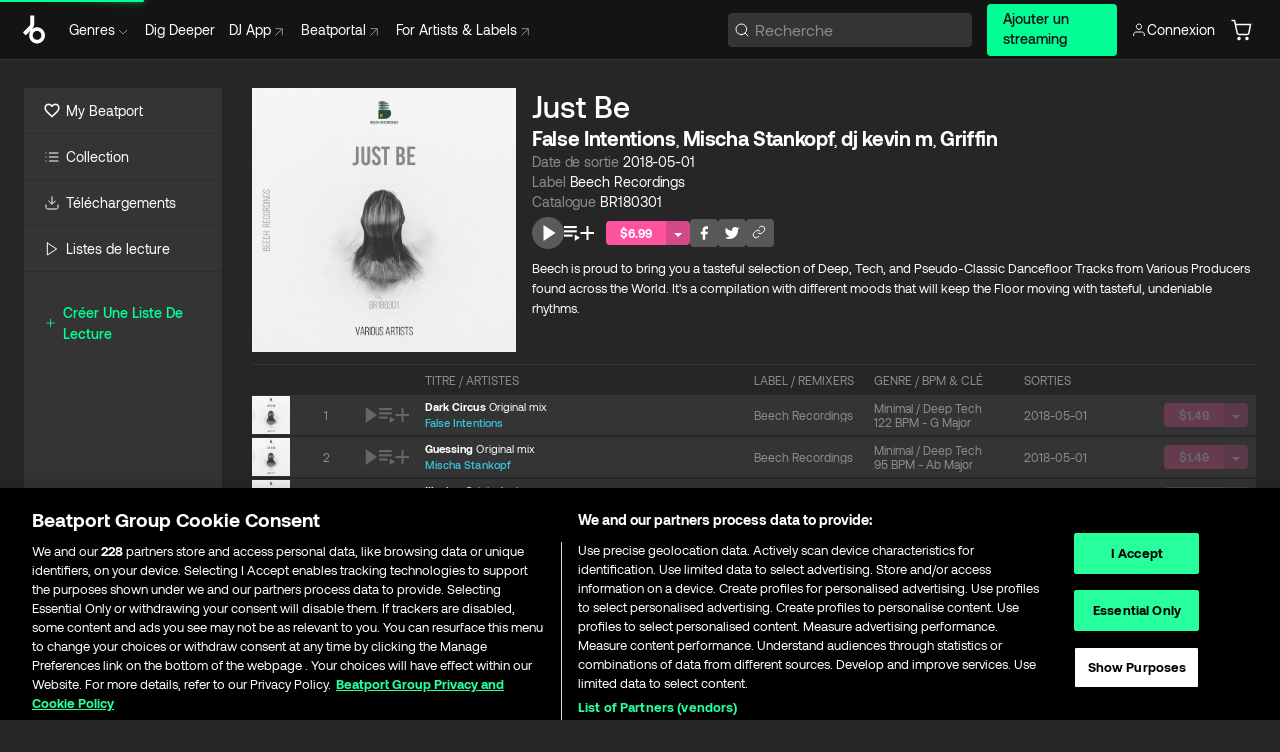

--- FILE ---
content_type: text/html; charset=utf-8
request_url: https://www.beatport.com/fr/release/just-be/2270555
body_size: 50044
content:
<!DOCTYPE html><html lang="fr"><head><meta charSet="utf-8" data-next-head=""/><meta name="viewport" content="width=device-width" data-next-head=""/><link rel="canonical" hrefLang="en" href="https://www.beatport.com/release/just-be/2270555" data-next-head=""/><link rel="alternate" hrefLang="de" href="https://www.beatport.com/de/release/just-be/2270555" data-next-head=""/><link rel="alternate" hrefLang="fr" href="https://www.beatport.com/fr/release/just-be/2270555" data-next-head=""/><link rel="alternate" hrefLang="es" href="https://www.beatport.com/es/release/just-be/2270555" data-next-head=""/><link rel="alternate" hrefLang="it" href="https://www.beatport.com/it/release/just-be/2270555" data-next-head=""/><link rel="alternate" hrefLang="ja" href="https://www.beatport.com/ja/release/just-be/2270555" data-next-head=""/><link rel="alternate" hrefLang="pt" href="https://www.beatport.com/pt/release/just-be/2270555" data-next-head=""/><link rel="alternate" hrefLang="nl" href="https://www.beatport.com/nl/release/just-be/2270555" data-next-head=""/><title data-next-head="">False Intentions, Mischa Stankopf, dj kevin m, Griffin - Just Be [Beech Recordings] | Music &amp; Downloads on Beatport</title><meta property="og:title" content="False Intentions, Mischa Stankopf, dj kevin m, Griffin - Just Be [Beech Recordings] | Music &amp; Downloads on Beatport" data-next-head=""/><meta property="og:description" content="&quot;False Intentions, Mischa Stankopf, dj kevin m, Griffin - Just Be [Beech Recordings]&quot; | Find the latest releases here | #1 source for DJ Sets and more" data-next-head=""/><meta property="og:image" content="https://geo-media.beatport.com/image_size/1400x1400/fe81529c-5e13-488d-99d3-e39f3cdde754.jpg" data-next-head=""/><meta name="twitter:card" content="summary_large_image" data-next-head=""/><meta name="twitter:title" content="False Intentions, Mischa Stankopf, dj kevin m, Griffin - Just Be [Beech Recordings] | Music &amp; Downloads on Beatport" data-next-head=""/><meta name="twitter:description" content="&quot;False Intentions, Mischa Stankopf, dj kevin m, Griffin - Just Be [Beech Recordings]&quot; | Find the latest releases here | #1 source for DJ Sets and more" data-next-head=""/><meta name="twitter:image" content="https://geo-media.beatport.com/image_size/1400x1400/fe81529c-5e13-488d-99d3-e39f3cdde754.jpg" data-next-head=""/><meta name="description" content="&quot;False Intentions, Mischa Stankopf, dj kevin m, Griffin - Just Be [Beech Recordings]&quot; | Find the latest releases here | #1 source for DJ Sets and more" data-next-head=""/><link rel="icon" type="image/x-icon" href="/images/favicon-48x48.png" data-next-head=""/><link href="https://js.recurly.com/v4/recurly.css" rel="stylesheet" type="text/css" data-next-head=""/><meta name="bp-env" content="production"/><link rel="preload" href="/icons/sprite.svg" as="image"/><link rel="preload" href="/_next/static/media/9617edd9e02a645a-s.p.ttf" as="font" type="font/ttf" crossorigin="anonymous" data-next-font="size-adjust"/><link rel="preload" href="/_next/static/media/9438673d1e72232d-s.p.ttf" as="font" type="font/ttf" crossorigin="anonymous" data-next-font="size-adjust"/><link rel="preload" href="/_next/static/media/db5c0e5da3a6b3a9-s.p.ttf" as="font" type="font/ttf" crossorigin="anonymous" data-next-font="size-adjust"/><script id="google-analytics" data-nscript="beforeInteractive">
                (function(w,d,s,l,i){w[l]=w[l]||[];w[l].push({'gtm.start':
                new Date().getTime(),event:'gtm.js'});var f=d.getElementsByTagName(s)[0],
                j=d.createElement(s),dl=l!='dataLayer'?'&l='+l:'';j.async=true;j.src=
                'https://www.googletagmanager.com/gtm.js?id='+i+dl;f.parentNode.insertBefore(j,f);
                })(window,document,'script','dataLayer','GTM-TXN4GRJ');
            </script><link rel="preload" href="/_next/static/css/3d5f5ea8e1e65aa4.css" as="style"/><link rel="stylesheet" href="/_next/static/css/3d5f5ea8e1e65aa4.css" data-n-g=""/><noscript data-n-css=""></noscript><script defer="" nomodule="" src="/_next/static/chunks/polyfills-42372ed130431b0a.js"></script><script id="ab-tasty" src="https://try.abtasty.com/6a6f6df6afac8eb063d6dbbd68afdcc7.js" defer="" data-nscript="beforeInteractive"></script><script src="https://songbird.cardinalcommerce.com/edge/v1/songbird.js" defer="" data-nscript="beforeInteractive"></script><script id="pap_x2s6df8d" src="https://loopmasters.postaffiliatepro.com/scripts/trackjs.js" defer="" data-nscript="beforeInteractive"></script><script src="/_next/static/chunks/webpack-b730ccc34f23263b.js" defer=""></script><script src="/_next/static/chunks/framework-c65ff8b3b39d682e.js" defer=""></script><script src="/_next/static/chunks/main-7ad20542b90981ca.js" defer=""></script><script src="/_next/static/chunks/pages/_app-c73d0bf64b65416c.js" defer=""></script><script src="/_next/static/chunks/1672-1d9be0b03458fa6a.js" defer=""></script><script src="/_next/static/chunks/7642-017d87d2b46adcba.js" defer=""></script><script src="/_next/static/chunks/1662-e1e6913d273a7679.js" defer=""></script><script src="/_next/static/chunks/pages/release/%5Bdescription%5D/%5Bid%5D-a9642035e39962db.js" defer=""></script><script src="/_next/static/eJEwQG4hYrO6hbPUkQXr7/_buildManifest.js" defer=""></script><script src="/_next/static/eJEwQG4hYrO6hbPUkQXr7/_ssgManifest.js" defer=""></script><style data-styled="" data-styled-version="6.1.19">.rZsHg{box-sizing:border-box;display:flex;flex-direction:row;justify-content:center;align-items:center;padding:0.313rem 1rem 0.438rem;gap:0.5rem;border-radius:0.25rem;cursor:pointer;font-family:'aeonikFont','aeonikFont Fallback';font-size:0.875rem;line-height:1.25rem;font-weight:500;color:#141414;}/*!sc*/
.rZsHg.primary{background:#01FF95;}/*!sc*/
.rZsHg.primary:hover{background:#00E586;}/*!sc*/
.rZsHg.primary.primary.disabled{pointer-events:none;color:#343434;background:#5A5A5A;}/*!sc*/
.rZsHg.outline{border:0.063rem solid;border-image-source:linear-gradient( 0deg,rgba(0,0,0,0.6),rgba(0,0,0,0.6) ),linear-gradient( 0deg,#01FF95,#01FF95 );color:#01FF95;}/*!sc*/
.rZsHg.outline:hover{border:0.063rem solid;color:#141414;background:#01FF95;}/*!sc*/
.rZsHg.outline.outline.disabled{background:transparent;color:#01FF95;opacity:50%;}/*!sc*/
.rZsHg.outline-secondary{border:0.063rem solid;border-color:#8C8C8C;color:#FFFFFF;}/*!sc*/
.rZsHg.outline-secondary:hover{background:#8C8C8C;}/*!sc*/
.rZsHg.outline-secondary.outline.disabled{background:transparent;color:#FFFFFF;opacity:50%;}/*!sc*/
.rZsHg.tertiary{color:#FFFFFF;background:#8C8C8C;}/*!sc*/
.rZsHg.tertiary:hover{background:#4D4D4D;}/*!sc*/
.rZsHg.tertiary.tertiary.disabled{background:#8C8C8C;opacity:0.5;}/*!sc*/
.rZsHg.secondary{color:#FFFFFF;background:#4D4D4D;}/*!sc*/
.rZsHg.secondary:hover{background:#8C8C8C;}/*!sc*/
.rZsHg.secondary.disabled{background:#8C8C8C;opacity:0.5;}/*!sc*/
.rZsHg.danger{color:#FFFFFF;background:#CF222E;}/*!sc*/
.rZsHg.danger:hover{background:#CF222E;}/*!sc*/
.rZsHg.danger.disabled{background:#8C8C8C;opacity:0.5;}/*!sc*/
.rZsHg.transparent,.rZsHg.transparent-danger{color:#FFFFFF;border:0.125rem solid #5A5A5A;padding:0.313rem 0.75rem;gap:0.375rem;}/*!sc*/
.rZsHg.transparent:hover{background:#5A5A5A;}/*!sc*/
.rZsHg.transparent-danger:hover{border:0.125rem solid #CF222E;background:#CF222E;}/*!sc*/
.rZsHg.link{color:#FFFFFF;}/*!sc*/
.rZsHg.primary-link{color:#01FF95;}/*!sc*/
.rZsHg.primary-link.disabled{cursor:default;}/*!sc*/
.rZsHg.text{color:#B3B3B3;}/*!sc*/
.rZsHg.text:hover{color:#FFFFFF;text-decoration:underline;}/*!sc*/
.rZsHg.underline-link{color:#B3B3B3;text-decoration:underline;padding:0.25rem;}/*!sc*/
.rZsHg.unstyled{background:none;border:none;padding:0;margin:0;color:inherit;background-color:transparent;}/*!sc*/
.rZsHg.w-100{width:100%;}/*!sc*/
.rZsHg.w-75{width:75%;}/*!sc*/
.rZsHg.w-50{width:50%;}/*!sc*/
.rZsHg.w-25{width:25%;}/*!sc*/
.rZsHg.squared{padding:0.313rem;}/*!sc*/
data-styled.g1[id="Button-style__ButtonStyled-sc-80aefd6d-0"]{content:"rZsHg,"}/*!sc*/
.gAsOaI{display:flex;flex-wrap:wrap;flex-direction:row;justify-content:space-between;align-items:center;font-family:'aeonikFont','aeonikFont Fallback';font-style:normal;font-weight:400;font-size:14px;line-height:20px;letter-spacing:-0.006em;color:#8C8C8C;}/*!sc*/
data-styled.g14[id="Pager-style__Wrapper-sc-47555d13-7"]{content:"gAsOaI,"}/*!sc*/
.hWYVML{display:flex;flex-direction:row;width:100%;}/*!sc*/
.hWYVML.right{justify-content:flex-end;}/*!sc*/
data-styled.g15[id="Pager-style__PagerWrapper-sc-47555d13-8"]{content:"hWYVML,"}/*!sc*/
.ldaAef{position:relative;}/*!sc*/
.ldaAef:hover .HeaderCart-style__CartDetailsWrapper-sc-93ca5a7-1{display:flex;}/*!sc*/
.ldaAef a,.ldaAef button{display:flex;flex-direction:row;gap:0.3125rem;cursor:pointer;align-items:center;padding:0.313rem 0.25rem 0.438rem 1rem;color:#FFFFFF;}/*!sc*/
.ldaAef a svg,.ldaAef button svg{stroke:#FFFFFF;}/*!sc*/
.ldaAef a:hover,.ldaAef button:hover{color:#01FF95;}/*!sc*/
.ldaAef a:hover svg,.ldaAef button:hover svg{stroke:#01FF95;}/*!sc*/
@media (min-width: 1200px){.ldaAef a,.ldaAef button{padding:0;}.ldaAef a svg,.ldaAef button svg{width:1rem;height:1rem;}}/*!sc*/
data-styled.g27[id="HeaderCart-style__AccountCartMenuItem-sc-93ca5a7-2"]{content:"ldaAef,"}/*!sc*/
.kHgfxr{display:grid;grid-template-columns:1fr;flex-direction:row;justify-content:space-between;align-items:flex-start;width:100%;padding:1.5rem;gap:2rem;}/*!sc*/
.kHgfxr div ul{display:flex;flex-direction:column;width:100%;}/*!sc*/
.kHgfxr div li{display:block;text-transform:capitalize;text-align:left;font-size:1rem;font-weight:400;cursor:default;padding:0;}/*!sc*/
.kHgfxr div li a{color:#B3B3B3;display:block;padding:0.375rem 0;text-overflow:ellipsis;white-space:nowrap;overflow:hidden;align-items:center;gap:0.25rem;}/*!sc*/
.kHgfxr div li a:hover .NewGenreTag-style__NewTag-sc-aca3dca8-0{color:#00E586;}/*!sc*/
.kHgfxr div li a:hover{color:#FFFFFF;}/*!sc*/
.kHgfxr div li:last-child{border-bottom:0;}/*!sc*/
.kHgfxr div li a:hover{color:#FFFFFF;}/*!sc*/
data-styled.g39[id="HeaderGenreSubMenu-style__GenreDropDownGrid-sc-fb024468-0"]{content:"kHgfxr,"}/*!sc*/
.euCvDB{position:absolute;top:3.75rem;left:50%;margin-right:-50%;transform:translate(-50%,1px);transition:opacity 0.2s ease;background:#141414;border-radius:0 0 1rem 1rem;display:block;z-index:900;width:100%;cursor:default;max-width:90rem;opacity:0;visibility:hidden;pointer-events:none;box-shadow:0 0.5rem 1.5rem rgba(0,0,0,0.5);}/*!sc*/
.euCvDB[data-visible='true']{opacity:1;pointer-events:auto;visibility:visible;}/*!sc*/
data-styled.g42[id="HeaderGenreToggle-style__GenreDropdownMenu-sc-42c839a6-0"]{content:"euCvDB,"}/*!sc*/
.iovASa{display:flex;flex-direction:row;position:absolute;top:0;left:0;right:0;z-index:200;height:60px;width:100%;font-size:0.875rem;background:#141414;border-bottom:0.0625rem solid #333333;}/*!sc*/
.iovASa.header-fixed{position:fixed;}/*!sc*/
.iovASa ul> li{display:inline-flex;vertical-align:middle;}/*!sc*/
.iovASa span:not(.new_tag){display:flex;flex-direction:row;}/*!sc*/
.iovASa span:not(.new_tag) >img{margin-right:0.25rem;}/*!sc*/
.iovASa span:not(.new_tag) svg{stroke:#8C8C8C;}/*!sc*/
@keyframes slideDown{from{transform:translateY(-100%);}to{transform:translateY(0);}}/*!sc*/
data-styled.g44[id="Header-style__HeaderWrapper-sc-fc1e3c1e-0"]{content:"iovASa,"}/*!sc*/
.gAQkMG{display:flex;flex-direction:row;width:100%;max-width:90rem;margin:0 auto;align-items:center;}/*!sc*/
.gAQkMG svg{stroke:#8C8C8C;}/*!sc*/
.gAQkMG >ul .dropdown_menu{animation:growDown 300ms ease-in-out forwards;transform-origin:top center;}/*!sc*/
.gAQkMG >ul >li{line-height:1.25rem;padding:1.25rem 0.4375rem;cursor:pointer;}/*!sc*/
.gAQkMG >ul >li.header_item:not(.genre_toggle):hover div{display:flex;}/*!sc*/
.gAQkMG >ul >li.account button{padding:0;}/*!sc*/
.gAQkMG >ul >li button{font-weight:400;}/*!sc*/
.gAQkMG >ul .header_item [aria-expanded="true"] .rotatable svg{stroke:#01FF95;transform:rotate(180deg);margin-top:0.3125rem;}/*!sc*/
.gAQkMG >ul .header_item .svg_wrapper{display:flex;align-items:center;height:100%;}/*!sc*/
.gAQkMG >ul .header_item .svg_wrapper img{border-radius:50%;}/*!sc*/
.gAQkMG span{align-items:center;}/*!sc*/
.gAQkMG span >img{margin-left:0.125rem;margin-bottom:0.0625rem;}/*!sc*/
@keyframes growDown{0%{transform:scaleY(0);}100%{transform:scaleY(1);}}/*!sc*/
data-styled.g46[id="Header-style__DesktopHeader-sc-fc1e3c1e-2"]{content:"gAQkMG,"}/*!sc*/
.cFJwZZ{min-width:8rem;margin-left:1rem;}/*!sc*/
.cFJwZZ li{padding:0 0 0 0.25rem;}/*!sc*/
.cFJwZZ li button{padding:0.5rem 0.75rem 0.5rem 0.25rem;}/*!sc*/
@media (min-width: 768px){.cFJwZZ{width:100%;}}/*!sc*/
@media (min-width: 1200px){.cFJwZZ{min-width:44.5rem;}}/*!sc*/
data-styled.g47[id="Header-style__LeftRegion-sc-fc1e3c1e-3"]{content:"cFJwZZ,"}/*!sc*/
.kYoEUW{display:flex;justify-content:flex-end;align-items:center;width:100%;padding-right:1.25rem;}/*!sc*/
.kYoEUW .svg_wrapper{display:flex;align-items:center;height:100%;}/*!sc*/
.kYoEUW div.account_avatar{width:2rem;height:2rem;}/*!sc*/
.kYoEUW div.account_avatar img{border-radius:50%;}/*!sc*/
.kYoEUW .subscription_button a{padding:0.313rem 1rem 0.438rem;border-radius:0.25rem;font-weight:500;color:#141414;background:#01FF95;}/*!sc*/
.kYoEUW .subscription_button a:hover{background:#00E586;}/*!sc*/
@media (min-width: 768px){.kYoEUW{min-width:9.5rem;max-width:49.375rem;}}/*!sc*/
@media (min-width: 1200px){.kYoEUW li.search:first-child{width:100%;max-width:28.375rem;padding:0 0.5rem 0 0;}.kYoEUW li.subscription_button{min-width:9rem;}}/*!sc*/
data-styled.g48[id="Header-style__RightRegion-sc-fc1e3c1e-4"]{content:"kYoEUW,"}/*!sc*/
.kOsDlG{height:1.8125rem;width:1.375rem;margin-right:0.625rem;}/*!sc*/
data-styled.g51[id="Header-style__BeatportLogoLarge-sc-fc1e3c1e-7"]{content:"kOsDlG,"}/*!sc*/
.golBKu{display:flex;align-items:center;width:100%;max-width:28.375rem;}/*!sc*/
.golBKu >button>svg{margin-right:1.25rem;height:1.25rem;stroke-width:0.125rem;}/*!sc*/
data-styled.g54[id="Header-style__HeaderSearchWrapper-sc-fc1e3c1e-10"]{content:"golBKu,"}/*!sc*/
.hfqWBS{display:flex;flex:1;width:100%;border:0.0625rem solid #383838;border-radius:0.25rem;background:#343434;}/*!sc*/
.hfqWBS:focus-within{border:0.0625rem solid #01FF95;box-shadow:0px 0px 0px 3px rgba(1, 255, 149, 0.15);outline:0.125rem solid transparent;outline-offset:0.125rem;}/*!sc*/
.hfqWBS div:first-child{display:flex;align-items:center;pointer-events:none;margin-left:0.3125rem;}/*!sc*/
.hfqWBS button{display:flex;align-items:center;margin-right:0.625rem;z-index:100000;}/*!sc*/
.hfqWBS img{margin-left:0.3125rem;margin-top:0.0625rem;height:1rem;width:1rem;}/*!sc*/
.hfqWBS input{height:2rem;margin-left:0.3125rem;width:100%;background:inherit;outline:none;border:none;}/*!sc*/
.hfqWBS input::placeholder{color:#8C8C8C;}/*!sc*/
data-styled.g55[id="Header-style__HeaderSearch-sc-fc1e3c1e-11"]{content:"hfqWBS,"}/*!sc*/
.euLgcx{font-size:max(100%,16px);}/*!sc*/
.euLgcx:focus::placeholder{color:transparent;}/*!sc*/
data-styled.g58[id="Search-style__SearchInput-sc-224b2fdd-1"]{content:"euLgcx,"}/*!sc*/
.lbiWun{display:flex;flex-direction:column;justify-content:center;align-items:flex-start;padding:1.25rem;}/*!sc*/
.lbiWun.default{background-color:#262626;}/*!sc*/
.lbiWun.bg-primary{background-color:#01FF95;}/*!sc*/
.lbiWun.bg-secondary{background-color:#8C8C8C;}/*!sc*/
.lbiWun.bg-outline{border:0.063rem solid;border-image-source:linear-gradient( 0deg,rgba(0,0,0,0.6),rgba(0,0,0,0.6) ),linear-gradient( 0deg,#01FF95,#01FF95 );}/*!sc*/
.lbiWun.bg-tertiary{background-color:#343434;}/*!sc*/
.lbiWun.bg-pink{background-color:#FF53A0;}/*!sc*/
.lbiWun.bg-blue{background-color:#39C0DE;}/*!sc*/
.lbiWun.bg-purple{background-color:#9654FA;}/*!sc*/
.lbiWun.bg-danger{background-color:#CF222E;}/*!sc*/
.lbiWun.bg-warn{background-color:#F1B02E;}/*!sc*/
.lbiWun.bg-white{background-color:#FFFFFF;}/*!sc*/
.lbiWun.text-black{color:#000000;}/*!sc*/
.lbiWun.text-default{color:#FFFFFF;}/*!sc*/
.lbiWun.text-primary{color:#01FF95;}/*!sc*/
.lbiWun.text-secondary{color:#8C8C8C;}/*!sc*/
.lbiWun.text-tertiary{color:#343434;}/*!sc*/
.lbiWun.text-pink{color:#FF53A0;}/*!sc*/
.lbiWun.text-blue{color:#39C0DE;}/*!sc*/
.lbiWun.text-purple{color:#9654FA;}/*!sc*/
.lbiWun.text-danger{color:#CF222E;}/*!sc*/
.lbiWun.text-warn{color:#F1B02E;}/*!sc*/
.lbiWun.w-100{width:100%;}/*!sc*/
.lbiWun.w-90{width:90%;}/*!sc*/
.lbiWun.w-80{width:80%;}/*!sc*/
.lbiWun.w-75{width:75%;}/*!sc*/
.lbiWun.w-70{width:70%;}/*!sc*/
.lbiWun.w-60{width:60%;}/*!sc*/
.lbiWun.w-50{width:50%;}/*!sc*/
.lbiWun.w-40{width:40%;}/*!sc*/
.lbiWun.w-30{width:30%;}/*!sc*/
.lbiWun.w-25{width:25%;}/*!sc*/
.lbiWun.w-20{width:20%;}/*!sc*/
.lbiWun.w-10{width:10%;}/*!sc*/
.lbiWun.size-xxx-small{font-weight:400;font-size:0.625rem;line-height:1rem;}/*!sc*/
.lbiWun.size-xx-small{font-weight:400;font-size:0.688rem;line-height:1rem;}/*!sc*/
.lbiWun.size-x-small{font-weight:400;font-size:0.75rem;line-height:1rem;}/*!sc*/
.lbiWun.size-small{font-weight:400;font-size:0.813rem;line-height:1.25rem;}/*!sc*/
.lbiWun.size-medium{font-weight:400;font-size:0.875rem;line-height:1.25rem;}/*!sc*/
.lbiWun.size-large{font-weight:400;font-size:0.938rem;line-height:1.25rem;}/*!sc*/
.lbiWun.size-x-large{font-weight:400;font-size:1rem;line-height:1.5rem;}/*!sc*/
.lbiWun.size-xx-large{font-weight:400;font-size:1.125rem;line-height:1.5rem;}/*!sc*/
.lbiWun.size-xxx-large{font-weight:400;font-size:1.25rem;line-height:2rem;}/*!sc*/
.lbiWun.p-0{padding:0;}/*!sc*/
.lbiWun.p-1{padding:0.063rem;}/*!sc*/
.lbiWun.p-2{padding:0.125rem;}/*!sc*/
.lbiWun.p-3{padding:0.188rem;}/*!sc*/
.lbiWun.p-4{padding:0.25rem;}/*!sc*/
.lbiWun.p-5{padding:0.313rem;}/*!sc*/
.lbiWun.p-6{padding:0.375rem;}/*!sc*/
.lbiWun.p-7{padding:0.438rem;}/*!sc*/
.lbiWun.p-8{padding:0.5rem;}/*!sc*/
.lbiWun.p-9{padding:0.563rem;}/*!sc*/
.lbiWun.p-10{padding:0.625rem;}/*!sc*/
.lbiWun.p-15{padding:0.938rem;}/*!sc*/
.lbiWun.p-20{padding:1.25rem;}/*!sc*/
.lbiWun.gap-0{gap:0;}/*!sc*/
.lbiWun.gap-1{gap:0.063rem;}/*!sc*/
.lbiWun.gap-2{gap:0.125rem;}/*!sc*/
.lbiWun.gap-3{gap:0.188rem;}/*!sc*/
.lbiWun.gap-4{gap:0.25rem;}/*!sc*/
.lbiWun.gap-5{gap:0.313rem;}/*!sc*/
.lbiWun.gap-6{gap:0.375rem;}/*!sc*/
.lbiWun.gap-7{gap:0.438rem;}/*!sc*/
.lbiWun.gap-8{gap:0.5rem;}/*!sc*/
.lbiWun.gap-9{gap:0.563rem;}/*!sc*/
.lbiWun.gap-10{gap:0.625rem;}/*!sc*/
.lbiWun.gap-15{gap:0.938rem;}/*!sc*/
.lbiWun.gap-20{gap:1.25rem;}/*!sc*/
.lbiWun.gap-40{gap:2.5rem;}/*!sc*/
.lbiWun.radius-4{border-radius:0.25rem;}/*!sc*/
.lbiWun.radius-6{border-radius:0.375rem;}/*!sc*/
.lbiWun.radius-8{border-radius:0.5rem;}/*!sc*/
.lbiWun.radius-10{border-radius:0.625rem;}/*!sc*/
.lbiWun.radius-12{border-radius:0.75rem;}/*!sc*/
.lbiWun.radius-14{border-radius:0.875rem;}/*!sc*/
.lbiWun.radius-16{border-radius:1rem;}/*!sc*/
.lbiWun.radius-18{border-radius:1.125rem;}/*!sc*/
.lbiWun.radius-20{border-radius:1.25rem;}/*!sc*/
.lbiWun.radius-22{border-radius:1.375rem;}/*!sc*/
.lbiWun.radius-24{border-radius:1.5rem;}/*!sc*/
.lbiWun.radius-26{border-radius:1.625rem;}/*!sc*/
data-styled.g64[id="Box-style__BoxWrapper-sc-d58463f7-0"]{content:"lbiWun,"}/*!sc*/
.fJivyZ{position:fixed;top:3.75rem;left:calc(100% - 370px);width:22.5rem;display:flex;flex-direction:column;gap:0.5rem;font-size:0.875rem;line-height:1.25rem;z-index:999;}/*!sc*/
@media (min-width: 580px){.fJivyZ{left:calc(100% - 385px);}}/*!sc*/
@media (min-width: 768px){.fJivyZ{left:calc(100% - 385px);}}/*!sc*/
@media (min-width: 1200px){.fJivyZ{left:calc(100% - 385px);}}/*!sc*/
@media (min-width: 1440px){.fJivyZ{left:initial;right:calc((100% - 1371px) / 2);}}/*!sc*/
data-styled.g91[id="Notifications-style__Wrapper-sc-212da99e-1"]{content:"fJivyZ,"}/*!sc*/
.ocBeZ{padding:8px;font-family:'aeonikFont','aeonikFont Fallback';font-style:normal;font-weight:400;font-size:12px;line-height:14px;color:#8C8C8C;}/*!sc*/
.ocBeZ.p-0{padding:0;}/*!sc*/
.ocBeZ.px-0{padding-left:0;padding-right:0;}/*!sc*/
.ocBeZ.py-0{padding-top:0;padding-bottom:0;}/*!sc*/
.ocBeZ .tombstoned{opacity:0.15;}/*!sc*/
.ocBeZ .selectable:hover{opacity:1;}/*!sc*/
data-styled.g92[id="Table-style__TableCell-sc-daa17f0f-0"]{content:"ocBeZ,"}/*!sc*/
.hkdCjs{display:flex;flex-direction:column;justify-content:flex-start;align-items:flex-start;width:100%;}/*!sc*/
data-styled.g94[id="Table-style__TableData-sc-daa17f0f-2"]{content:"hkdCjs,"}/*!sc*/
.eiLxDd{width:100%;display:flex;flex-direction:row;justify-content:space-between;align-items:center;text-transform:uppercase;}/*!sc*/
data-styled.g95[id="Table-style__TableHeader-sc-daa17f0f-3"]{content:"eiLxDd,"}/*!sc*/
.iQGXHD{width:100%;display:flex;flex-direction:column;justify-content:flex-start;align-items:flex-start;margin-top:12px;border-top:1px solid #333333;}/*!sc*/
.iQGXHD a:hover{text-decoration:underline;}/*!sc*/
data-styled.g96[id="Table-style__Table-sc-daa17f0f-4"]{content:"iQGXHD,"}/*!sc*/
.eRdJSx{display:flex;flex-direction:row;justify-content:center;align-items:center;float:inline-end;}/*!sc*/
data-styled.g103[id="AddToCart-style__Control-sc-c1c0d228-0"]{content:"eRdJSx,"}/*!sc*/
.gnZIxO{border:none;margin:0;padding:0;font:inherit;background:transparent;cursor:pointer;width:3.75rem;background:#FF53A0;color:#FFFFFF;border-radius:0.25rem 0rem 0rem 0.25rem;padding:0.25rem 0.5rem;font-family:'aeonikFont','aeonikFont Fallback';font-style:normal;font-weight:700;font-size:0.75rem;line-height:1rem;text-align:center;}/*!sc*/
data-styled.g106[id="AddToCart-style__PriceButton-sc-c1c0d228-3"]{content:"gnZIxO,"}/*!sc*/
.cEcpzi{border:none;margin:0;padding:0;font:inherit;background:transparent;cursor:pointer;background:#d64988;border-radius:0rem 0.25rem 0.25rem 0rem;padding:0.25rem;font-weight:700;font-size:0.75rem;line-height:1rem;}/*!sc*/
.cEcpzi i{margin:0.25rem;display:inline-block;vertical-align:middle;border-left:0.25rem solid transparent;border-right:0.25rem solid transparent;border-top:0.25rem solid #FFFFFF;}/*!sc*/
.cEcpzi >div>svg{width:1rem;height:1rem;}/*!sc*/
data-styled.g108[id="AddToCart-style__ArrowButton-sc-c1c0d228-5"]{content:"cEcpzi,"}/*!sc*/
.bZCrsf{display:none;flex-direction:center;justify-content:center;background:#000;padding:4px;font-weight:400;font-size:12px;line-height:16px;border-radius:8px;transition:background 0.2s;background:#141414;color:#FFFFFF;text-align:center;padding:4px 4px;width:86px;position:absolute;z-index:2;filter:none;left:50%;margin-left:-43px;}/*!sc*/
.bZCrsf.top{bottom:155%;}/*!sc*/
.bZCrsf.top:after{position:absolute;content:"";top:100%;left:50%;margin-left:-5px;border:5px solid transparent;border-top-color:#141414;}/*!sc*/
.bZCrsf.top-left{bottom:155%;left:-60%;}/*!sc*/
.bZCrsf.top-left:after{position:absolute;content:"";top:100%;margin-right:-50px;border:5px solid transparent;border-top-color:#141414;}/*!sc*/
.bZCrsf.top-right{bottom:155%;right:-60%;}/*!sc*/
.bZCrsf.top-right:after{position:absolute;content:"";top:100%;margin-left:-50px;border:5px solid transparent;border-top-color:#141414;}/*!sc*/
.bZCrsf.bottom{top:115%;}/*!sc*/
.bZCrsf.bottom:before{position:absolute;content:"";bottom:100%;left:50%;margin-left:-5px;border:5px solid transparent;border-bottom-color:#141414;}/*!sc*/
.bZCrsf.left{right:calc(100% + 0.4rem);top:0;bottom:0;margin:auto 0;left:unset;margin-left:unset;height:1.7rem;padding:0.3rem 0.6rem;width:600px;max-width:max-content;}/*!sc*/
.bZCrsf.left:after{position:absolute;content:"";top:50%;left:100%;margin-top:-5px;border:5px solid transparent;border-left-color:#141414;}/*!sc*/
data-styled.g111[id="Tooltip-style__TooltipContainer-sc-715cbc58-0"]{content:"bZCrsf,"}/*!sc*/
.gMqswG{position:relative;}/*!sc*/
.gMqswG:hover .Tooltip-style__TooltipContainer-sc-715cbc58-0{display:flex;}/*!sc*/
data-styled.g112[id="Tooltip-style__Wrapper-sc-715cbc58-1"]{content:"gMqswG,"}/*!sc*/
.kFZIkq{display:flex;align-items:center;position:relative;}/*!sc*/
.kFZIkq:hover svg{filter:drop-shadow(0 0 7px #fff);}/*!sc*/
.kFZIkq:disabled svg{filter:unset;}/*!sc*/
data-styled.g113[id="AddToPlaylist-style__Control-sc-656bcea4-0"]{content:"kFZIkq,"}/*!sc*/
.hUFVVX{display:flex;align-items:center;position:relative;}/*!sc*/
.hUFVVX:hover svg{filter:drop-shadow(0 0 7px #fff);}/*!sc*/
.hUFVVX:disabled svg{filter:unset;}/*!sc*/
data-styled.g114[id="AddToQueue-style__Control-sc-2c5d32af-0"]{content:"hUFVVX,"}/*!sc*/
.kyoyxE{display:flex;align-items:center;position:relative;}/*!sc*/
.kyoyxE:hover svg{filter:drop-shadow(0 0 7px #FFFFFF);fill:#FFFFFF;}/*!sc*/
.kyoyxE:disabled svg{filter:unset;}/*!sc*/
data-styled.g115[id="Play-style__Control-sc-bdba3bac-0"]{content:"kyoyxE,"}/*!sc*/
.dQMREa{position:relative;background:#585858;border-radius:4px;padding:6px;transition:background 0.2s;}/*!sc*/
.dQMREa:hover{background:#383838;cursor:pointer;}/*!sc*/
data-styled.g116[id="Share-style__CopyBtn-sc-377d9d38-0"]{content:"dQMREa,"}/*!sc*/
.gTuXzf{display:flex;flex-direction:column;gap:4px;}/*!sc*/
.gTuXzf span{ont-family:"Aeonik";font-style:normal;font-weight:400;font-size:14px;line-height:20px;letter-spacing:-0.006em;color:#FFFFFF;}/*!sc*/
.gTuXzf div{display:flex;flex-direction:row;gap:8px;width:100%;}/*!sc*/
.gTuXzf div input{padding:4px 8px;width:100%;background:#ffffff;border:1px solid #d0d7de;border-radius:4px;font-family:'aeonikFont','aeonikFont Fallback';font-style:normal;font-weight:400;font-size:14px;line-height:20px;color:#8C8C8C;}/*!sc*/
data-styled.g117[id="Share-style__LinkItem-sc-377d9d38-1"]{content:"gTuXzf,"}/*!sc*/
.gkGrMR{position:absolute;display:flex;flex-direction:column;gap:16px;padding:16px;top:25px;right:0;width:275px;background:#262626;border:1px solid #383838;filter:drop-shadow(0px 8px 24px rgba(0,0,0,0.2));border-radius:6px;z-index:10;transition:opacity 0.3s;visibility:hidden;opacity:1;}/*!sc*/
data-styled.g118[id="Share-style__ShareLink-sc-377d9d38-2"]{content:"gkGrMR,"}/*!sc*/
.kAYAlh{position:relative;background:#585858;border-radius:4px;padding:6px;transition:background 0.2s;}/*!sc*/
.kAYAlh.disabled{cursor:not-allowed;}/*!sc*/
.kAYAlh.enabled:hover{background:#383838;cursor:pointer;}/*!sc*/
.kAYAlh.enabled:hover .Share-style__ShareLink-sc-377d9d38-2{visibility:visible;opacity:1;}/*!sc*/
data-styled.g119[id="Share-style__Item-sc-377d9d38-3"]{content:"kAYAlh,"}/*!sc*/
.jJBBIf{display:flex;flex-direction:row;justify-content:space-between;align-items:center;gap:8px;}/*!sc*/
data-styled.g120[id="Share-style__Wrapper-sc-377d9d38-4"]{content:"jJBBIf,"}/*!sc*/
.fRfnMo{text-overflow:ellipsis;overflow:hidden;width:auto;}/*!sc*/
data-styled.g125[id="Marquee-style__MarqueeElement-sc-b0373cc7-0"]{content:"fRfnMo,"}/*!sc*/
.cgyUez{overflow:hidden;width:100%;display:grid;grid-auto-flow:column;position:relative;white-space:nowrap;}/*!sc*/
.cgyUez>.Marquee-style__MarqueeElement-sc-b0373cc7-0{display:inline-block;width:max-content;}/*!sc*/
.cgyUez>.Marquee-style__MarqueeElement-sc-b0373cc7-0:nth-child(2){margin-left:16px;visibility:hidden;}/*!sc*/
.cgyUez>.Marquee-style__MarqueeElement-sc-b0373cc7-0{white-space:nowrap;}/*!sc*/
data-styled.g126[id="Marquee-style__MarqueeWrapper-sc-b0373cc7-1"]{content:"cgyUez,"}/*!sc*/
.jauYou{display:grid;grid-template-columns:1fr;width:100%;}/*!sc*/
data-styled.g127[id="Marquee-style__MarqueeGrid-sc-b0373cc7-2"]{content:"jauYou,"}/*!sc*/
.cogVwS .fade{opacity:0.25;transition:opacity 0.2s ease-in-out;}/*!sc*/
.cogVwS .row{justify-content:flex-start;}/*!sc*/
.cogVwS .row:hover .fade{opacity:1;}/*!sc*/
.cogVwS .row.current{background:#494949;}/*!sc*/
.cogVwS .cell{padding-top:0;padding-bottom:0;}/*!sc*/
.cogVwS .cell a:hover{text-decoration:underline;}/*!sc*/
.cogVwS .cell.price{font-size:0.875rem;font-weight:700;color:#ffffff;}/*!sc*/
.cogVwS .controls{padding-left:0;width:7.5rem;min-width:7.5rem;}/*!sc*/
.cogVwS .title{width:100%;flex-grow:1;overflow:hidden;}/*!sc*/
.cogVwS .title .container{overflow:hidden;}/*!sc*/
.cogVwS .title .container >div,.cogVwS .title .container >a>span{overflow:hidden;}/*!sc*/
.cogVwS .format{width:8.5rem;min-width:8.5rem;}/*!sc*/
.cogVwS .price{width:4.5rem;min-width:4.5rem;}/*!sc*/
.cogVwS .cart-actions{width:7.5rem;min-width:7.5rem;display:flex;justify-content:flex-end;}/*!sc*/
.cogVwS .card{width:7.5rem;min-width:7.5rem;display:flex;justify-content:flex-end;}/*!sc*/
.cogVwS.numbers .controls{width:10.3125rem;min-width:10.3125rem;}/*!sc*/
data-styled.g136[id="Tables-shared-style__Wrapper-sc-74ae448d-7"]{content:"cogVwS,"}/*!sc*/
.gnNNLl{display:flex;align-items:center;justify-content:flex-start;position:fixed;bottom:calc(0px + 1rem);right:1rem;height:2.5rem;padding:0 1rem;font-weight:500;background:#39C0DE;border-radius:2rem;color:#141414;overflow:hidden;transition:all 0.5s ease-in-out;z-index:3;max-width:2.5rem;}/*!sc*/
.gnNNLl >svg{min-width:1rem;min-height:1rem;margin-left:-0.2rem;margin-right:0.5rem;}/*!sc*/
.gnNNLl >span{transition:opacity 0.4s ease-in-out;opacity:0;}/*!sc*/
@media (min-width: 1024px){.gnNNLl{bottom:6rem;}.gnNNLl:hover{max-width:15rem;}.gnNNLl:hover >span{opacity:1;}}/*!sc*/
data-styled.g214[id="FeedbackButton-style__ButtonStyled-sc-f2d33d4-0"]{content:"gnNNLl,"}/*!sc*/
.fNoolM{background-color:#343434;display:flex;min-height:397px;row-gap:30px;padding:49px 5% 75px 5%;column-gap:1rem;flex-direction:column;}/*!sc*/
@media (min-width: 1024px){.fNoolM{padding:49px 12% 75px 12%;column-gap:2rem;}}/*!sc*/
@media (min-width: 768px){.fNoolM{flex-direction:row;}}/*!sc*/
data-styled.g226[id="Footer-style__FooterContainer-sc-26bce599-0"]{content:"fNoolM,"}/*!sc*/
.dQVmTC{display:flex;flex-direction:column;gap:40px;flex-grow:1;order:1;}/*!sc*/
data-styled.g227[id="Footer-style__BrandColumnContainer-sc-26bce599-1"]{content:"dQVmTC,"}/*!sc*/
.ipraZL{align-items:center;display:flex;gap:15px;flex-wrap:wrap;padding-right:10px;height:33.33%;}/*!sc*/
data-styled.g228[id="Footer-style__SocialLinksContainer-sc-26bce599-2"]{content:"ipraZL,"}/*!sc*/
.fWUpJO{display:flex;flex-wrap:wrap;row-gap:32px;flex-grow:1;order:3;column-gap:1.5rem;}/*!sc*/
@media (min-width: 768px){.fWUpJO{flex-wrap:nowrap;order:2;}}/*!sc*/
@media (min-width: 1200px){.fWUpJO{column-gap:7.5rem;}}/*!sc*/
data-styled.g229[id="Footer-style__LinksColumnContainer-sc-26bce599-3"]{content:"fWUpJO,"}/*!sc*/
.bCZnsd{width:100%;}/*!sc*/
@media (min-width: 580px){.bCZnsd{width:33.33%;}}/*!sc*/
data-styled.g230[id="Footer-style__LinksGroup-sc-26bce599-4"]{content:"bCZnsd,"}/*!sc*/
.hqwHTy{color:#FFFFFF;font-family:'aeonikFont','aeonikFont Fallback';font-style:normal;font-weight:400;font-size:15px;line-height:20px;text-transform:uppercase;margin-bottom:16px;display:block;}/*!sc*/
@media (min-width: 580px){.hqwHTy{font-size:12px;line-height:16px;}}/*!sc*/
data-styled.g231[id="Footer-style__GroupTitle-sc-26bce599-5"]{content:"hqwHTy,"}/*!sc*/
.Zrnjf{list-style:none;padding:0;}/*!sc*/
data-styled.g232[id="Footer-style__LinksList-sc-26bce599-6"]{content:"Zrnjf,"}/*!sc*/
.cExlYf{color:#8C8C8C;font-family:'aeonikFont','aeonikFont Fallback';font-style:normal;font-weight:400;font-size:15px;line-height:20px;}/*!sc*/
.cExlYf a,.cExlYf button{cursor:pointer;}/*!sc*/
.cExlYf button{text-align:start;font-weight:inherit;font-size:inherit;line-height:inherit;}/*!sc*/
.cExlYf .listItemLink:hover,.cExlYf button:hover{color:rgba(255,255,255,0.9);}/*!sc*/
@media (min-width: 580px){.cExlYf{font-size:12px;line-height:16px;}}/*!sc*/
data-styled.g233[id="Footer-style__ListItem-sc-26bce599-7"]{content:"cExlYf,"}/*!sc*/
.bGMVqS{min-width:168px;min-height:52px;}/*!sc*/
data-styled.g234[id="Footer-style__LogoWrapper-sc-26bce599-8"]{content:"bGMVqS,"}/*!sc*/
.cGWhIJ{display:block;color:#8C8C8C;font-size:12px;font-family:'aeonikFont','aeonikFont Fallback';font-style:normal;font-weight:400;}/*!sc*/
data-styled.g235[id="Footer-style__Copyright-sc-26bce599-9"]{content:"cGWhIJ,"}/*!sc*/
.NaZCu{display:flex;flex-direction:row;gap:1rem;order:2;}/*!sc*/
@media (min-width: 768px){.NaZCu{flex-direction:column;}}/*!sc*/
.NaZCu a{width:fit-content;}/*!sc*/
data-styled.g236[id="Footer-style__MobileAppLinks-sc-26bce599-10"]{content:"NaZCu,"}/*!sc*/
.cZztVY{display:flex;flex-direction:row;min-width:171px;width:208px;max-width:320px;position:sticky;max-height:calc(100vh - (60px + 7.625rem));top:calc(60px + 1.75rem);margin-left:1.5rem;}/*!sc*/
.cZztVY .sidebar-content{background-color:#343434;flex:1;}/*!sc*/
.cZztVY .sidebar-resizer{flex-grow:0;flex-shrink:0;flex-basis:0.375rem;justify-self:flex-end;cursor:col-resize;resize:horizontal;}/*!sc*/
.cZztVY .sidebar-resizer:hover{width:0.1875rem;background-color:#141414;}/*!sc*/
data-styled.g237[id="Sidebar-style__DesktopSidebar-sc-6b6544f0-0"]{content:"cZztVY,"}/*!sc*/
.iSyYzp{position:relative;display:flex;align-items:center;font-size:1.25rem;padding:0.75rem 1.5rem;transition:all 0.1s ease-in-out;cursor:pointer;}/*!sc*/
@media (min-width: 1200px){.iSyYzp{border-bottom:0.0625rem solid #2D2D2D;padding:0.75rem 1.25rem;font-size:0.875rem;}}/*!sc*/
.iSyYzp svg{margin-right:0.375rem;width:1rem!important;height:1rem!important;}/*!sc*/
.iSyYzp .forward-arrow{width:0.9rem!important;height:0.9rem!important;margin-left:0.375rem;}/*!sc*/
.iSyYzp:hover{cursor:pointer;background-color:#2D2D2D;box-shadow:inset 0.125rem 0 0 0 #01FF95;}/*!sc*/
data-styled.g244[id="Sidebar-style__SidebarLink-sc-6b6544f0-7"]{content:"iSyYzp,"}/*!sc*/
.fiEbPw{margin:0.5rem auto;background-color:#333333;width:calc(100% - 2 * 0.9375rem);height:0.0625rem;}/*!sc*/
data-styled.g247[id="Sidebar-style__HorizontalBar-sc-6b6544f0-10"]{content:"fiEbPw,"}/*!sc*/
.QJAbj{color:#01FF95;text-transform:capitalize;font-weight:500;font-size:1rem;align-items:flex-start;}/*!sc*/
.QJAbj a{display:flex;align-items:center;}/*!sc*/
.QJAbj:hover{color:#00E586;}/*!sc*/
@media (min-width: 1200px){.QJAbj{font-size:0.875rem;}}/*!sc*/
.QJAbj svg{margin-right:0.375rem;}/*!sc*/
data-styled.g250[id="Sidebar-style__CreatePlaylist-sc-6b6544f0-13"]{content:"QJAbj,"}/*!sc*/
.bzDrt{flex-grow:1;display:flex;flex-direction:column;min-height:0;padding:0 1.25rem;}/*!sc*/
.bzDrt .element{margin:0.8rem 0;}/*!sc*/
.bzDrt .mobile-playlist-element{margin-bottom:1.5rem;}/*!sc*/
.bzDrt .mobile-playlist-element:first-of-type{margin-top:1rem;}/*!sc*/
.bzDrt.content{height:3.75rem;min-height:3.75rem;max-height:3.75rem;}/*!sc*/
.bzDrt.scrollable{flex-grow:1;overflow:auto;min-height:0;}/*!sc*/
.bzDrt.scrollable::-webkit-scrollbar{width:0rem;}/*!sc*/
.bzDrt.scrollable::-webkit-scrollbar-track{background-color:#343434;}/*!sc*/
.bzDrt.scrollable::-webkit-scrollbar-thumb{background-color:#2D2D2D;}/*!sc*/
.bzDrt.scrollable:hover::-webkit-scrollbar{width:0.3125rem;}/*!sc*/
data-styled.g252[id="Sidebar-style__PlaylistSectionContent-sc-6b6544f0-15"]{content:"bzDrt,"}/*!sc*/
.iIgbti{position:relative;height:calc(100% - 12.9375rem);width:100%;}/*!sc*/
.iIgbti div.wrapper{position:absolute;top:0;bottom:0;left:0;width:100%;display:flex;flex-direction:column;}/*!sc*/
data-styled.g253[id="Sidebar-style__PlaylistSectionContainer-sc-6b6544f0-16"]{content:"iIgbti,"}/*!sc*/
.hyrOKP{position:relative;width:100%;background:#262626;min-height:calc(100vh - 60px);display:flex;justify-content:center;}/*!sc*/
data-styled.g254[id="MainLayout-style__MainWrapper-sc-897186c1-0"]{content:"hyrOKP,"}/*!sc*/
.gWbuuW{padding:1.75rem 0;width:100%;max-width:1420px;display:flex;margin-top:60px;}/*!sc*/
data-styled.g255[id="MainLayout-style__Main-sc-897186c1-1"]{content:"gWbuuW,"}/*!sc*/
.evSNZg{width:100%;padding:0 1.5rem;display:flex;flex-direction:column;justify-content:start;}/*!sc*/
@media (min-width: 1024px){.evSNZg{width:calc( 100% - 208px );}}/*!sc*/
data-styled.g256[id="MainLayout-style__MainContent-sc-897186c1-2"]{content:"evSNZg,"}/*!sc*/
.jOvhlT{display:flex;flex-direction:row;justify-content:flex-start;align-items:center;gap:12px;height:34px;padding-right:12px;border-radius:22.5px;transition:background 0.2s;cursor:pointer;}/*!sc*/
.jOvhlT:hover{background:#343434;}/*!sc*/
data-styled.g483[id="CollectionControls-style__Controls-sc-3a6a5b4a-0"]{content:"jOvhlT,"}/*!sc*/
.cgOZtR{display:flex;flex-direction:row;justify-content:flex-start;align-items:center;gap:16px;}/*!sc*/
data-styled.g484[id="CollectionControls-style__Wrapper-sc-3a6a5b4a-1"]{content:"cgOZtR,"}/*!sc*/
.dRexod a.artwork>img{min-width:2.375rem;}/*!sc*/
.dRexod .droppable{width:100%;}/*!sc*/
.dRexod .cell.bpm a{white-space:nowrap;overflow:hidden;display:block;text-overflow:ellipsis;}/*!sc*/
.dRexod .cell.format{padding-left:0;}/*!sc*/
.dRexod .label{width:7.5rem;min-width:7.5rem;}/*!sc*/
.dRexod .date{width:7.5rem;min-width:7.5rem;}/*!sc*/
.dRexod .bpm{width:9.375rem;min-width:9.375rem;display:block;text-overflow:elipsis;white-space:no-wrap;}/*!sc*/
.dRexod .price{width:3.75rem;min-width:3.75rem;}/*!sc*/
.dRexod i.arrow{margin:0.25rem;display:inline-block;vertical-align:middle;width:0;height:0;border-left:0.25rem solid transparent;border-right:0.25rem solid transparent;border-top:0.25rem solid #01FF95;}/*!sc*/
.dRexod i.arrow.desc{transform:rotate(180deg);}/*!sc*/
data-styled.g509[id="TracksTable-style__TracksWrapper-sc-f9f83978-0"]{content:"dRexod,"}/*!sc*/
.iuWpoh{flex-basis:100%;height:0;}/*!sc*/
data-styled.g639[id="ReleaseDetailCard-style__Break-sc-67b900a1-0"]{content:"iuWpoh,"}/*!sc*/
.hVXmcg{width:100%;text-align:left;font-family:'aeonikFont','aeonikFont Fallback';font-style:normal;font-weight:400;font-size:13px;line-height:20px;}/*!sc*/
data-styled.g641[id="ReleaseDetailCard-style__Description-sc-67b900a1-2"]{content:"hVXmcg,"}/*!sc*/
.hydQTm{padding:4px 0;}/*!sc*/
data-styled.g642[id="ReleaseDetailCard-style__Controls-sc-67b900a1-3"]{content:"hydQTm,"}/*!sc*/
.jpXaBn{display:flex;flex-direction:row;font-family:'aeonikFont','aeonikFont Fallback';font-style:normal;font-weight:400;font-size:14px;line-height:20px;letter-spacing:-0.006em;padding-right:4px;color:#8C8C8C;}/*!sc*/
.jpXaBn p{padding-right:4px;}/*!sc*/
.jpXaBn span{color:#FFFFFF;}/*!sc*/
.jpXaBn a{color:#FFFFFF;}/*!sc*/
.jpXaBn a:hover{text-decoration:underline;}/*!sc*/
data-styled.g643[id="ReleaseDetailCard-style__Info-sc-67b900a1-4"]{content:"jpXaBn,"}/*!sc*/
.ifOtlg{display:flex;align-items:center;}/*!sc*/
data-styled.g644[id="ReleaseDetailCard-style__ArtistListContainer-sc-67b900a1-5"]{content:"ifOtlg,"}/*!sc*/
.qndpo{text-wrap:nowrap;overflow:hidden;text-overflow:ellipsis;}/*!sc*/
.qndpo a{font-family:'aeonikFont','aeonikFont Fallback';font-style:normal;font-weight:700;font-size:20px;line-height:28px;letter-spacing:-0.017em;color:#FFFFFF;}/*!sc*/
.qndpo a:hover{text-decoration:underline;}/*!sc*/
data-styled.g645[id="ReleaseDetailCard-style__ArtistList-sc-67b900a1-6"]{content:"qndpo,"}/*!sc*/
.lollrw{font-family:'aeonikFont','aeonikFont Fallback';font-style:normal;font-weight:500;font-size:30px;line-height:36px;color:#FFFFFF;}/*!sc*/
data-styled.g646[id="ReleaseDetailCard-style__Name-sc-67b900a1-7"]{content:"lollrw,"}/*!sc*/
.dTRVeh{display:flex;flex-direction:column;gap:4px;padding-bottom:4px;}/*!sc*/
.dTRVeh .full{width:100%;}/*!sc*/
data-styled.g647[id="ReleaseDetailCard-style__Meta-sc-67b900a1-8"]{content:"dTRVeh,"}/*!sc*/
.daODyW{position:relative;width:264px;margin-right:1rem;}/*!sc*/
@media (min-width: 580px){.daODyW{float:left;}}/*!sc*/
data-styled.g649[id="ReleaseDetailCard-style__ImageWrapper-sc-67b900a1-10"]{content:"daODyW,"}/*!sc*/
.kDzbtF{width:100%;}/*!sc*/
data-styled.g650[id="ReleaseDetailCard-style__Wrapper-sc-67b900a1-11"]{content:"kDzbtF,"}/*!sc*/
</style></head><body class="__variable_a8b512"><div id="__next"><div><div id="bp-header"><div class="Header-style__HeaderWrapper-sc-fc1e3c1e-0 iovASa header-fixed"><div class="Header-style__DesktopHeader-sc-fc1e3c1e-2 gAQkMG"><ul class="Header-style__LeftRegion-sc-fc1e3c1e-3 cFJwZZ"><li><a href="/fr"><img src="/images/beatport-logo-icon.svg" alt="Beatport Logo" class="Header-style__BeatportLogoLarge-sc-fc1e3c1e-7 kOsDlG"/></a></li><li class="header_item genre_toggle"><button type="button" class="Button-style__ButtonStyled-sc-80aefd6d-0 rZsHg unstyled" id="genres-dropdown-menu-button" aria-haspopup="menu" aria-expanded="false" aria-controls="genres-dropdown-menu" aria-label="Genres menu"><span class="rotatable">Genres<svg role="img" fill="#8C8C8C" width="16" height="16" data-testid="icon-drop-down" focusable="false" style="min-height:16;min-width:16"><title></title><use href="/icons/sprite.svg#drop-down"></use></svg></span></button><div id="genres-dropdown-menu" aria-labelledby="genres-dropdown-menu-button" data-visible="false" class="HeaderGenreToggle-style__GenreDropdownMenu-sc-42c839a6-0 euCvDB"><div role="menu" aria-labelledby="genres-dropdown-menu" class="HeaderGenreSubMenu-style__GenreDropDownGrid-sc-fb024468-0 kHgfxr"></div></div></li><li class="header_item"><a data-testid="header-mainnav-link-staffpicks" href="/fr/staff-picks"><span>Dig Deeper</span></a></li><li class="header_item"><a data-testid="header-mainnav-link-djapp" target="_blank" rel="noopener noreferrer" href="https://dj.beatport.com/"><span>DJ App<svg role="img" fill="#8C8C8C" width="16" height="16" data-testid="icon-menu-arrow" focusable="false" style="min-height:16;min-width:16"><title></title><use href="/icons/sprite.svg#menu-arrow"></use></svg></span></a></li><li class="header_item"><a data-testid="header-mainnav-link-beatport" target="_blank" rel="noopener noreferrer" href="https://www.beatportal.com/"><span>Beatportal<svg role="img" fill="#8C8C8C" width="16" height="16" data-testid="icon-menu-arrow" focusable="false" style="min-height:16;min-width:16"><title></title><use href="/icons/sprite.svg#menu-arrow"></use></svg></span></a></li><li class="header_item"><a data-testid="header-mainnav-link-artists-labels" target="_blank" rel="noopener noreferrer" href="https://greenroom.beatport.com/"><span>For Artists &amp; Labels<svg role="img" fill="#8C8C8C" width="16" height="16" data-testid="icon-menu-arrow" focusable="false" style="min-height:16;min-width:16"><title></title><use href="/icons/sprite.svg#menu-arrow"></use></svg></span></a></li></ul><ul class="Header-style__RightRegion-sc-fc1e3c1e-4 kYoEUW"><li class="search"><div id="site-search" class="Header-style__HeaderSearchWrapper-sc-fc1e3c1e-10 golBKu"><div class="Header-style__HeaderSearch-sc-fc1e3c1e-11 hfqWBS"><div><svg role="img" fill="#8C8C8C" width="16" height="16" data-testid="icon-search" focusable="false" style="min-height:16;min-width:16"><title></title><use href="/icons/sprite.svg#search"></use></svg></div><input id="search-field" name="search-field" data-testid="header-search-input" placeholder="Recherche" aria-label="Recherche" type="search" autoComplete="no-username" class="Search-style__SearchInput-sc-224b2fdd-1 euLgcx" value=""/></div></div></li><li class="subscription_button"><a href="/fr/subscriptions">Ajouter un streaming</a></li><li class="header_item account"><button type="button" class="Button-style__ButtonStyled-sc-80aefd6d-0 rZsHg link"><svg role="img" fill="none" width="16px" height="16px" data-testid="icon-person" focusable="false" style="min-height:16px;min-width:16px"><title></title><use href="/icons/sprite.svg#person"></use></svg><span>Connexion</span></button></li><li class="header_item"><div class="HeaderCart-style__AccountCartMenuItem-sc-93ca5a7-2 ldaAef"><a data-testid="header-mainnav-link-cart" role="button" tabindex="0" href="/fr/cart"><svg role="img" fill="none" width="1.5rem" height="1.5rem" data-testid="icon-shopping-cart" focusable="false" style="min-height:1.5rem;min-width:1.5rem"><title></title><use href="/icons/sprite.svg#shopping-cart"></use></svg></a></div></li></ul></div></div></div><div class="MainLayout-style__MainWrapper-sc-897186c1-0 hyrOKP"><main class="MainLayout-style__Main-sc-897186c1-1 gWbuuW"><div class="Notifications-style__Wrapper-sc-212da99e-1 fJivyZ"></div><div style="width:208px" id="sidebar-menu" class="Sidebar-style__DesktopSidebar-sc-6b6544f0-0 cZztVY"><div class="sidebar-content"><ul aria-label="sidebar"><li><a data-testid="sidebar-nav-my-beatport" href="/my-beatport" class="Sidebar-style__SidebarLink-sc-6b6544f0-7 iSyYzp"><svg style="height:13px;width:14px" viewBox="0 0 14 13" fill="none" xmlns="http://www.w3.org/2000/svg"><path d="M9.9987 0C8.8387 0 7.72536 0.54 6.9987 1.39333C6.27203 0.54 5.1587 0 3.9987 0C1.94536 0 0.332031 1.61333 0.332031 3.66667C0.332031 6.18667 2.5987 8.24 6.03203 11.36L6.9987 12.2333L7.96536 11.3533C11.3987 8.24 13.6654 6.18667 13.6654 3.66667C13.6654 1.61333 12.052 0 9.9987 0ZM7.06537 10.3667L6.9987 10.4333L6.93203 10.3667C3.7587 7.49333 1.66536 5.59333 1.66536 3.66667C1.66536 2.33333 2.66536 1.33333 3.9987 1.33333C5.02536 1.33333 6.02536 1.99333 6.3787 2.90667H7.62536C7.97203 1.99333 8.97203 1.33333 9.9987 1.33333C11.332 1.33333 12.332 2.33333 12.332 3.66667C12.332 5.59333 10.2387 7.49333 7.06537 10.3667Z" fill="white"></path></svg>My Beatport</a></li><li><a data-testid="sidebar-nav-collection" href="/library" class="Sidebar-style__SidebarLink-sc-6b6544f0-7 iSyYzp"><svg style="height:16px;width:16px" viewBox="0 0 16 16" fill="none" xmlns="http://www.w3.org/2000/svg"><path d="M5.33203 4H13.9987" stroke="white" stroke-linecap="round" stroke-linejoin="round"></path><path d="M5.33203 8H13.9987" stroke="white" stroke-linecap="round" stroke-linejoin="round"></path><path d="M5.33203 12H13.9987" stroke="white" stroke-linecap="round" stroke-linejoin="round"></path><path d="M2 4H2.00667" stroke="white" stroke-linecap="round" stroke-linejoin="round"></path><path d="M2 8H2.00667" stroke="white" stroke-linecap="round" stroke-linejoin="round"></path><path d="M2 12H2.00667" stroke="white" stroke-linecap="round" stroke-linejoin="round"></path></svg>Collection</a></li><li><a data-testid="sidebar-nav-downloads" href="/library/downloads" class="Sidebar-style__SidebarLink-sc-6b6544f0-7 iSyYzp"><svg style="height:16px;width:16px" viewBox="0 0 16 16" fill="none" xmlns="http://www.w3.org/2000/svg"><path d="M2 10.0003V12.667C2 13.4003 2.6 14.0003 3.33333 14.0003H12.6667C13.0203 14.0003 13.3594 13.8598 13.6095 13.6098C13.8595 13.3598 14 13.0206 14 12.667V10.0003M11.3333 6.00033L8 9.33366L4.66667 6.00033M8 8.53366V1.66699" stroke="white" stroke-linecap="round" stroke-linejoin="round"></path></svg>Téléchargements</a></li><li><a data-testid="sidebar-nav-playlists" href="/library/playlists" class="Sidebar-style__SidebarLink-sc-6b6544f0-7 iSyYzp"><svg width="16" height="16" viewBox="0 0 16 16" fill="none" xmlns="http://www.w3.org/2000/svg"><path d="M3.33594 2L12.6693 8L3.33594 14V2Z" stroke="white" stroke-linecap="round" stroke-linejoin="round"></path></svg>Listes de lecture</a></li></ul><div class="Sidebar-style__HorizontalBar-sc-6b6544f0-10 fiEbPw"></div><div class="Sidebar-style__PlaylistSectionContainer-sc-6b6544f0-16 iIgbti"><div class="wrapper"><div class="Sidebar-style__PlaylistSectionContent-sc-6b6544f0-15 bzDrt content"><div class="Sidebar-style__CreatePlaylist-sc-6b6544f0-13 QJAbj element" data-testid="sidebar-create-playlist"><a href="/fr/library/playlists/new"><svg width="16" height="16" viewBox="0 0 16 16" fill="none" xmlns="http://www.w3.org/2000/svg"><path d="M8 3.33203V12.6654" stroke="#01FF95" stroke-linecap="round" stroke-linejoin="round"></path><path d="M3.33203 8H12.6654" stroke="#01FF95" stroke-linecap="round" stroke-linejoin="round"></path></svg>Créer une liste de lecture</a></div></div><div class="Sidebar-style__PlaylistSectionContent-sc-6b6544f0-15 bzDrt scrollable"><ul></ul></div></div></div></div><div class="sidebar-resizer"></div></div><div class="MainLayout-style__MainContent-sc-897186c1-2 evSNZg"><div class="ReleaseDetailCard-style__Wrapper-sc-67b900a1-11 kDzbtF"><div class="ReleaseDetailCard-style__ImageWrapper-sc-67b900a1-10 daODyW"><img alt="Just Be" loading="lazy" width="264" height="264" decoding="async" data-nimg="1" style="color:transparent" src="https://geo-media.beatport.com/image_size/1400x1400/fe81529c-5e13-488d-99d3-e39f3cdde754.jpg"/></div><div class="ReleaseDetailCard-style__Meta-sc-67b900a1-8 dTRVeh full"><h1 class="ReleaseDetailCard-style__Name-sc-67b900a1-7 lollrw">Just Be</h1><div class="ReleaseDetailCard-style__ArtistListContainer-sc-67b900a1-5 ifOtlg"><div data-testid="release-artist-list" class="ReleaseDetailCard-style__ArtistList-sc-67b900a1-6 qndpo"><a title="False Intentions" href="/fr/artist/false-intentions/668897">False Intentions</a>, <a title="Mischa Stankopf" href="/fr/artist/mischa-stankopf/669771">Mischa Stankopf</a>, <a title="dj kevin m" href="/fr/artist/dj-kevin-m/666665">dj kevin m</a>, <a title="Griffin" href="/fr/artist/griffin/23497">Griffin</a></div></div><div class="ReleaseDetailCard-style__Info-sc-67b900a1-4 jpXaBn"><p>Date de sortie</p> <span>2018-05-01</span></div><div class="ReleaseDetailCard-style__Info-sc-67b900a1-4 jpXaBn"><p>Label</p><span><a title="Beech Recordings" href="/fr/label/beech-recordings/62741"><div class="Marquee-style__MarqueeGrid-sc-b0373cc7-2 jauYou"><div data-testid="marquee-parent" class="Marquee-style__MarqueeWrapper-sc-b0373cc7-1 cgyUez"><div class="Marquee-style__MarqueeElement-sc-b0373cc7-0 fRfnMo">Beech Recordings</div></div></div></a></span></div><div class="ReleaseDetailCard-style__Info-sc-67b900a1-4 jpXaBn"><p>Catalogue</p><span>BR180301</span></div><div class="ReleaseDetailCard-style__Controls-sc-67b900a1-3 hydQTm"><div role="group" title="Collection controls" class="CollectionControls-style__Wrapper-sc-3a6a5b4a-1 cgOZtR"><div class="CollectionControls-style__Controls-sc-3a6a5b4a-0 jOvhlT"><button data-testid="play-button" class="Play-style__Control-sc-bdba3bac-0 kyoyxE"><svg role="img" fill="#8C8C8C" width="32" height="32" data-testid="icon-play-button" focusable="false" style="min-height:32;min-width:32" desc="Play button"><title>Play</title><use href="/icons/sprite.svg#play-button"></use></svg></button><div class="Tooltip-style__Wrapper-sc-715cbc58-1 gMqswG"><button data-testid="add-to-queue-button" class="AddToQueue-style__Control-sc-2c5d32af-0 hUFVVX"><svg role="img" fill="#8C8C8C" width="16" height="15" data-testid="icon-queue-add" focusable="false" style="min-height:15;min-width:16"><title></title><use href="/icons/sprite.svg#queue-add"></use></svg></button><div data-testid="tooltip" class="Tooltip-style__TooltipContainer-sc-715cbc58-0 bZCrsf top">Ajouter à la file d&#x27;attente</div></div><div class="Tooltip-style__Wrapper-sc-715cbc58-1 gMqswG"><button data-testid="add-to-playlist-button" class="AddToPlaylist-style__Control-sc-656bcea4-0 kFZIkq"><svg role="img" fill="#8C8C8C" width="14" height="14" data-testid="icon-playlist-add" focusable="false" style="min-height:14;min-width:14"><title></title><use href="/icons/sprite.svg#playlist-add"></use></svg></button><div data-testid="tooltip" class="Tooltip-style__TooltipContainer-sc-715cbc58-0 bZCrsf top">Ajouter à la liste de lecture</div></div></div><div class="AddToCart-style__Control-sc-c1c0d228-0 eRdJSx add-to-cart fade"><button aria-label="Ajouter la sortie &#x27;Just Be&#x27; au panier. Prix : $6.99" class="AddToCart-style__PriceButton-sc-c1c0d228-3 gnZIxO">$6.99</button><button aria-haspopup="true" aria-label="Choisir un panier pour cet article" class="AddToCart-style__ArrowButton-sc-c1c0d228-5 cEcpzi"><i></i></button></div><div class="Share-style__Wrapper-sc-377d9d38-4 jJBBIf"><a class="Share-style__Item-sc-377d9d38-3 kAYAlh enabled" title="Partagez sur Facebook" data-testid="share-facebook"><svg role="img" fill="#8C8C8C" width="16" height="16" data-testid="icon-facebook" focusable="false" style="min-height:16;min-width:16"><title></title><use href="/icons/sprite.svg#facebook"></use></svg></a><a class="Share-style__Item-sc-377d9d38-3 kAYAlh enabled" title="Partagez sur Twitter" data-testid="share-twitter"><svg role="img" fill="#8C8C8C" width="16" height="16" data-testid="icon-twitter" focusable="false" style="min-height:16;min-width:16"><title></title><use href="/icons/sprite.svg#twitter"></use></svg></a><a title="Share Link" data-testid="" class="Share-style__Item-sc-377d9d38-3 kAYAlh enabled"><svg role="img" fill="#8C8C8C" width="16" height="16" data-testid="icon-link" focusable="false" style="min-height:16;min-width:16"><title></title><use href="/icons/sprite.svg#link"></use></svg><div class="Share-style__ShareLink-sc-377d9d38-2 gkGrMR"><div class="Share-style__LinkItem-sc-377d9d38-1 gTuXzf"><span>Lien<!-- -->:</span><div><input type="text" readonly="" value=""/><span title="Copier vers le presse-papiers" data-testid="share-link" class="Share-style__CopyBtn-sc-377d9d38-0 dQMREa"><svg role="img" fill="#8C8C8C" width="16" height="16" data-testid="icon-copy" focusable="false" style="min-height:16;min-width:16"><title></title><use href="/icons/sprite.svg#copy"></use></svg></span></div></div><div class="Share-style__LinkItem-sc-377d9d38-1 gTuXzf"><span>Intégré<!-- -->:</span><div><input type="text" readonly="" value="&lt;iframe src=&quot;https://embed.beatport.com/?id=2270555&amp;type=release&quot; width=&quot;100%&quot; height=&quot;362&quot; frameborder=&quot;0&quot; scrolling=&quot;no&quot; style=&quot;max-width:600px;&quot;&gt;&lt;/iframe&gt;"/><span title="Copier vers le presse-papiers" class="Share-style__CopyBtn-sc-377d9d38-0 dQMREa"><svg role="img" fill="#8C8C8C" width="16" height="16" data-testid="icon-copy" focusable="false" style="min-height:16;min-width:16"><title></title><use href="/icons/sprite.svg#copy"></use></svg></span></div></div></div></a></div></div></div></div><div class="ReleaseDetailCard-style__Break-sc-67b900a1-0 iuWpoh"></div><p class="ReleaseDetailCard-style__Description-sc-67b900a1-2 hVXmcg">Beech is proud to bring you a tasteful selection of Deep, Tech, and Pseudo-Classic Dancefloor Tracks from Various Producers found across the World. It&#x27;s a compilation with different moods that will keep the Floor moving with tasteful, undeniable rhythms.</p></div><div class="Tables-shared-style__Wrapper-sc-74ae448d-7 TracksTable-style__TracksWrapper-sc-f9f83978-0 cogVwS dRexod numbers"><div class="Table-style__Table-sc-daa17f0f-4 iQGXHD tracks-table" role="table"><div class="Table-style__TableHeader-sc-daa17f0f-3 eiLxDd row"><div class="Table-style__TableCell-sc-daa17f0f-0 ocBeZ controls" role="cell"> </div><div class="Table-style__TableCell-sc-daa17f0f-0 ocBeZ title" role="cell">Titre / Artistes</div><div class="Table-style__TableCell-sc-daa17f0f-0 ocBeZ label" role="cell">Label / Remixers</div><div class="Table-style__TableCell-sc-daa17f0f-0 ocBeZ bpm" role="cell">Genre / BPM &amp; Clé</div><div class="Table-style__TableCell-sc-daa17f0f-0 ocBeZ date" role="cell">Sorties</div><div class="Table-style__TableCell-sc-daa17f0f-0 ocBeZ card" role="cell"> </div></div><div class="Table-style__TableData-sc-daa17f0f-2 hkdCjs"></div></div></div><div class="Pager-style__PagerWrapper-sc-47555d13-8 hWYVML right"><div class="Pager-style__Wrapper-sc-47555d13-7 gAsOaI"></div></div><div class="Box-style__BoxWrapper-sc-d58463f7-0 lbiWun bg-default text-default w-100 size-large p-8 gap-0 radius-4"></div><div class="Box-style__BoxWrapper-sc-d58463f7-0 lbiWun bg-default text-default w-100 size-large p-8 gap-0 radius-4"></div></div></main></div><div><div id="footer" class="Footer-style__FooterContainer-sc-26bce599-0 fNoolM"><div class="Footer-style__BrandColumnContainer-sc-26bce599-1 dQVmTC"><div class="Footer-style__LogoWrapper-sc-26bce599-8 bGMVqS"><img alt="Beatport" loading="lazy" width="166" height="49" decoding="async" data-nimg="1" style="color:transparent" src="/images/beatport-logo.svg"/><small class="Footer-style__Copyright-sc-26bce599-9 cGWhIJ">© 2004-2025 Beatport, LLC</small></div><div class="Footer-style__SocialLinksContainer-sc-26bce599-2 ipraZL"><a target="_blank" rel="noopener noreferrer" href="https://www.facebook.com/beatport" aria-label="Facebook"><svg role="img" fill="#8C8C8C" width="24" height="20" data-testid="icon-facebook-footer" focusable="false" style="min-height:20;min-width:24"><title>Facebook</title><use href="/icons/sprite.svg#facebook-footer"></use></svg></a><a target="_blank" rel="noopener noreferrer" href="https://www.twitter.com/beatport" aria-label="Twitter"><svg role="img" fill="#8C8C8C" width="24" height="20" data-testid="icon-twitter-footer" focusable="false" style="min-height:20;min-width:24"><title>Twitter</title><use href="/icons/sprite.svg#twitter-footer"></use></svg></a><a target="_blank" rel="noopener noreferrer" href="https://www.instagram.com/beatport" aria-label="Instagram"><svg role="img" fill="#8C8C8C" width="24" height="20" data-testid="icon-instagram" focusable="false" style="min-height:20;min-width:24"><title>Instagram</title><use href="/icons/sprite.svg#instagram"></use></svg></a><a target="_blank" rel="noopener noreferrer" href="https://www.tiktok.com/@beatport" aria-label="Tiktok"><svg role="img" fill="#8C8C8C" width="24" height="20" data-testid="icon-tiktok" focusable="false" style="min-height:20;min-width:24"><title>Tiktok</title><use href="/icons/sprite.svg#tiktok"></use></svg></a><a target="_blank" rel="noopener noreferrer" href="https://www.youtube.com/c/beatport" aria-label="Youtube"><svg role="img" fill="#8C8C8C" width="24" height="20" data-testid="icon-youtube" focusable="false" style="min-height:20;min-width:24"><title>Youtube</title><use href="/icons/sprite.svg#youtube"></use></svg></a><a target="_blank" rel="noopener noreferrer" href="https://discord.gg/ezBmCaCknd" aria-label="Discord"><svg role="img" fill="#8C8C8C" width="24" height="20" data-testid="icon-discord" focusable="false" style="min-height:20;min-width:24"><title>Discord</title><use href="/icons/sprite.svg#discord"></use></svg></a></div><div><a data-testid="footer-link-afemlogo" href="https://www.associationforelectronicmusic.org/afem-approved-dj-download-sites/"><img alt="AFEM" loading="lazy" width="128" height="84" decoding="async" data-nimg="1" style="color:transparent;max-width:100%;height:auto" src="/images/afem.png"/></a></div></div><div class="Footer-style__LinksColumnContainer-sc-26bce599-3 fWUpJO"><div class="Footer-style__LinksGroup-sc-26bce599-4 bCZnsd"><span class="Footer-style__GroupTitle-sc-26bce599-5 hqwHTy">Entreprise</span><ul class="Footer-style__LinksList-sc-26bce599-6 Zrnjf"><li class="Footer-style__ListItem-sc-26bce599-7 cExlYf"><a class="listItemLink" target="_blank" rel="noopener noreferrer" href="https://about.beatport.com/">À propos de Beatport</a></li><li class="Footer-style__ListItem-sc-26bce599-7 cExlYf"><a class="listItemLink" target="_blank" rel="noopener noreferrer" href="https://support.beatport.com/hc/en-us">Service client</a></li><li class="Footer-style__ListItem-sc-26bce599-7 cExlYf"><a class="listItemLink" target="_blank" rel="noopener noreferrer" href="https://support.beatport.com/hc/en-us/articles/4412288252308">Contact</a></li><li class="Footer-style__ListItem-sc-26bce599-7 cExlYf"><a class="listItemLink" target="_blank" rel="noopener noreferrer" href="https://about.beatport.com/careers/">Emplois</a></li><li class="Footer-style__ListItem-sc-26bce599-7 cExlYf"><a class="listItemLink" target="_blank" rel="noopener noreferrer" href="https://support.beatport.com/hc/en-us/articles/4412316336404-Beatport-Logos-and-Images">Logos et images</a></li><li class="Footer-style__ListItem-sc-26bce599-7 cExlYf"><a class="listItemLink" target="_blank" rel="noopener noreferrer" href="https://support.beatport.com/hc/en-us/articles/4414997837716">Conditions d&#x27;utilisation</a></li><li class="Footer-style__ListItem-sc-26bce599-7 cExlYf"><a class="listItemLink" target="_blank" rel="noopener noreferrer" href="https://support.beatport.com/hc/en-us/articles/4412316093588">Politique de confidentialité et cookies</a></li><li class="Footer-style__ListItem-sc-26bce599-7 cExlYf"><a class="listItemLink" target="_blank" rel="noopener noreferrer" href="https://research.beatport.com/jfe/form/SV_9FYk8tRdkWAmAJg">Signaler une violation du copyright</a></li><li class="Footer-style__ListItem-sc-26bce599-7 cExlYf"><button type="button" class="Button-style__ButtonStyled-sc-80aefd6d-0 rZsHg unstyled" tabindex="0">Gérer les préférences en matière de cookies</button></li></ul></div><div class="Footer-style__LinksGroup-sc-26bce599-4 bCZnsd"><span class="Footer-style__GroupTitle-sc-26bce599-5 hqwHTy">Network</span><ul class="Footer-style__LinksList-sc-26bce599-6 Zrnjf"><li class="Footer-style__ListItem-sc-26bce599-7 cExlYf"><a class="listItemLink" target="_blank" rel="noopener noreferrer" href="https://www.ampsuite.com/">ampsuite Distribution</a></li><li class="Footer-style__ListItem-sc-26bce599-7 cExlYf"><a class="listItemLink" target="_blank" rel="noopener noreferrer" href="https://www.beatportal.com/">Beatportal</a></li><li class="Footer-style__ListItem-sc-26bce599-7 cExlYf"><a class="listItemLink" target="_blank" rel="noopener noreferrer" href="https://dj.beatport.com/home">Beatport DJ</a></li><li class="Footer-style__ListItem-sc-26bce599-7 cExlYf"><a class="listItemLink" target="_blank" rel="noopener noreferrer" href="https://labels.beatport.com/hype">Beatport Hype</a></li><li class="Footer-style__ListItem-sc-26bce599-7 cExlYf"><a class="listItemLink" target="_blank" rel="noopener noreferrer" href="https://labels.beatport.com/">Beatport for Labels</a></li><li class="Footer-style__ListItem-sc-26bce599-7 cExlYf"><a class="listItemLink" target="_blank" rel="noopener noreferrer" href="https://www.beatportal.com/beatportnext">Beatport Next</a></li><li class="Footer-style__ListItem-sc-26bce599-7 cExlYf"><a class="listItemLink" target="_blank" rel="noopener noreferrer" href="https://stream.beatport.com/">Beatport Streaming</a></li><li class="Footer-style__ListItem-sc-26bce599-7 cExlYf"><a class="listItemLink" target="_blank" rel="noopener noreferrer" href="https://www.labelradar.com/?utm_medium=referral&amp;utm_source=beatport&amp;utm_campaign=evergreen&amp;utm_content=footer">LabelRadar</a></li><li class="Footer-style__ListItem-sc-26bce599-7 cExlYf"><a class="listItemLink" target="_blank" rel="noopener noreferrer" href="https://www.loopcloud.com">Loopcloud</a></li><li class="Footer-style__ListItem-sc-26bce599-7 cExlYf"><a class="listItemLink" target="_blank" rel="noopener noreferrer" href="https://www.pluginboutique.com/">Plugin Boutique</a></li></ul></div><div class="Footer-style__LinksGroup-sc-26bce599-4 bCZnsd"><span class="Footer-style__GroupTitle-sc-26bce599-5 hqwHTy">Languages</span><ul class="Footer-style__LinksList-sc-26bce599-6 Zrnjf"><li class="Footer-style__ListItem-sc-26bce599-7 cExlYf"><a aria-label="Account.Language.ChangeTo" class="listItemLink" href="/release/just-be/2270555">English</a></li><li class="Footer-style__ListItem-sc-26bce599-7 cExlYf"><a aria-label="Account.Language.ChangeTo" class="listItemLink" href="/es/release/just-be/2270555">Español</a></li><li class="Footer-style__ListItem-sc-26bce599-7 cExlYf"><a aria-label="Account.Language.ChangeTo" class="listItemLink" href="/fr/release/just-be/2270555">Français</a></li><li class="Footer-style__ListItem-sc-26bce599-7 cExlYf"><a aria-label="Account.Language.ChangeTo" class="listItemLink" href="/de/release/just-be/2270555">German</a></li><li class="Footer-style__ListItem-sc-26bce599-7 cExlYf"><a aria-label="Account.Language.ChangeTo" class="listItemLink" href="/it/release/just-be/2270555">Italiana</a></li><li class="Footer-style__ListItem-sc-26bce599-7 cExlYf"><a aria-label="Account.Language.ChangeTo" class="listItemLink" href="/ja/release/just-be/2270555">日本語</a></li><li class="Footer-style__ListItem-sc-26bce599-7 cExlYf"><a aria-label="Account.Language.ChangeTo" class="listItemLink" href="/nl/release/just-be/2270555">Nederlands</a></li><li class="Footer-style__ListItem-sc-26bce599-7 cExlYf"><a aria-label="Account.Language.ChangeTo" class="listItemLink" href="/pt/release/just-be/2270555">Português</a></li></ul></div></div><div class="Footer-style__MobileAppLinks-sc-26bce599-10 NaZCu"><a target="_blank" href="https://apps.apple.com/us/app/beatport-music-for-djs/id1543739988"><img alt="" loading="lazy" width="120" height="40" decoding="async" data-nimg="1" style="color:transparent" src="/images/apple-store.svg"/></a><a target="_blank" href="https://play.google.com/store/apps/details?id=com.beatport.mobile&amp;hl=en"><img alt="" loading="lazy" width="135" height="40" decoding="async" data-nimg="1" style="color:transparent" src="/images/google-store.svg"/></a></div></div></div></div><button class="FeedbackButton-style__ButtonStyled-sc-f2d33d4-0 gnNNLl"><svg role="img" fill="#8C8C8C" width="16" height="16" data-testid="icon-comment" focusable="false" style="min-height:16;min-width:16"><title></title><use href="/icons/sprite.svg#comment"></use></svg><span>Commentaires</span></button><div id="ZN_bmy8XLdqGwUhezs"></div></div><script id="__NEXT_DATA__" type="application/json">{"props":{"pageProps":{"dehydratedState":{"mutations":[],"queries":[{"state":{"data":{"artists":[{"id":668897,"image":{"id":30084366,"uri":"https://geo-media.beatport.com/image_size/590x404/22271526-4cac-4899-a3f6-5405ed9d20b2.jpg","dynamic_uri":"https://geo-media.beatport.com/image_size/{w}x{h}/22271526-4cac-4899-a3f6-5405ed9d20b2.jpg"},"name":"False Intentions","slug":"false-intentions","url":"https://api-internal.beatportprod.com/v4/catalog/artists/668897/"},{"id":669771,"image":{"id":5539565,"uri":"https://geo-media.beatport.com/image_size/590x404/0dc61986-bccf-49d4-8fad-6b147ea8f327.jpg","dynamic_uri":"https://geo-media.beatport.com/image_size/{w}x{h}/0dc61986-bccf-49d4-8fad-6b147ea8f327.jpg"},"name":"Mischa Stankopf","slug":"mischa-stankopf","url":"https://api-internal.beatportprod.com/v4/catalog/artists/669771/"},{"id":666665,"image":{"id":19682391,"uri":"https://geo-media.beatport.com/image_size/590x404/23a28225-9545-4656-b23f-5da9cd749352.jpg","dynamic_uri":"https://geo-media.beatport.com/image_size/{w}x{h}/23a28225-9545-4656-b23f-5da9cd749352.jpg"},"name":"dj kevin m","slug":"dj-kevin-m","url":"https://api-internal.beatportprod.com/v4/catalog/artists/666665/"},{"id":23497,"image":{"id":5539565,"uri":"https://geo-media.beatport.com/image_size/590x404/0dc61986-bccf-49d4-8fad-6b147ea8f327.jpg","dynamic_uri":"https://geo-media.beatport.com/image_size/{w}x{h}/0dc61986-bccf-49d4-8fad-6b147ea8f327.jpg"},"name":"Griffin","slug":"griffin","url":"https://api-internal.beatportprod.com/v4/catalog/artists/23497/"}],"bpm_range":{"min":95,"max":122},"catalog_number":"BR180301","desc":"Beech is proud to bring you a tasteful selection of Deep, Tech, and Pseudo-Classic Dancefloor Tracks from Various Producers found across the World. It's a compilation with different moods that will keep the Floor moving with tasteful, undeniable rhythms.","enabled":true,"encoded_date":"2018-04-16T15:13:17-06:00","exclusive":false,"grid":null,"id":2270555,"image":{"id":19138148,"uri":"https://geo-media.beatport.com/image_size/1400x1400/fe81529c-5e13-488d-99d3-e39f3cdde754.jpg","dynamic_uri":"https://geo-media.beatport.com/image_size/{w}x{h}/fe81529c-5e13-488d-99d3-e39f3cdde754.jpg"},"is_available_for_streaming":true,"is_explicit":false,"is_ugc_remix":false,"is_dj_edit":false,"label":{"id":62741,"name":"Beech Recordings","image":{"id":15669063,"uri":"https://geo-media.beatport.com/image_size/500x500/803ddf7e-1b79-4851-9e30-5a8635a4d87e.jpg","dynamic_uri":"https://geo-media.beatport.com/image_size/{w}x{h}/803ddf7e-1b79-4851-9e30-5a8635a4d87e.jpg"},"slug":"beech-recordings"},"name":"Just Be","new_release_date":"2018-05-01","override_price":"0.00","pre_order":false,"pre_order_date":null,"price":{"code":"USD","symbol":"$","value":6.99,"display":"$6.99"},"price_override_firm":false,"publish_date":"2018-05-01","remixers":[],"slug":"just-be","tracks":["https://api-internal.beatportprod.com/v4/catalog/tracks/10498787/","https://api-internal.beatportprod.com/v4/catalog/tracks/10498786/","https://api-internal.beatportprod.com/v4/catalog/tracks/10498785/","https://api-internal.beatportprod.com/v4/catalog/tracks/10498784/","https://api-internal.beatportprod.com/v4/catalog/tracks/10498783/"],"track_count":5,"type":{"id":1,"name":"Release"},"upc":"0789185740900","updated":"2018-05-03T16:33:42-06:00","is_hype":false},"dataUpdateCount":1,"dataUpdatedAt":1764513264151,"error":null,"errorUpdateCount":0,"errorUpdatedAt":0,"fetchFailureCount":0,"fetchFailureReason":null,"fetchMeta":null,"isInvalidated":false,"status":"success","fetchStatus":"idle"},"queryKey":["release-2270555"],"queryHash":"[\"release-2270555\"]"},{"state":{"data":{"results":[{"artists":[{"id":23497,"image":{"id":5539565,"uri":"https://geo-media.beatport.com/image_size/590x404/0dc61986-bccf-49d4-8fad-6b147ea8f327.jpg","dynamic_uri":"https://geo-media.beatport.com/image_size/{w}x{h}/0dc61986-bccf-49d4-8fad-6b147ea8f327.jpg"},"name":"Griffin","slug":"griffin","url":"https://api-internal.beatportprod.com/v4/catalog/artists/23497/"}],"publish_status":"published","available_worldwide":true,"bpm":119,"bsrc_remixer":[],"catalog_number":"BR180301","current_status":{"id":10,"name":"General Content","url":"https://api-internal.beatportprod.com/v4/auxiliary/current-status/10/"},"encoded_date":"2018-04-16T15:13:19-06:00","exclusive":false,"free_downloads":[],"free_download_start_date":null,"free_download_end_date":null,"genre":{"id":5,"name":"House","slug":"house","url":"https://api-internal.beatportprod.com/v4/catalog/genres/5/"},"id":10498787,"image":{"id":19138310,"uri":"https://geo-media.beatport.com/image_size/1500x250/ca656068-0792-42fc-826a-d2ed8c3e6884.png","dynamic_uri":"https://geo-media.beatport.com/image_size/{w}x{h}/ca656068-0792-42fc-826a-d2ed8c3e6884.png"},"is_available_for_streaming":true,"is_explicit":false,"is_ugc_remix":false,"is_dj_edit":false,"isrc":"CAAXA1803015","key":{"camelot_number":9,"camelot_letter":"A","chord_type":{"id":1,"name":"Minor","url":"https://api-internal.beatportprod.com/v4/catalog/chord-types/1/"},"id":9,"is_sharp":false,"is_flat":false,"letter":"E","name":"E Minor","url":"https://api-internal.beatportprod.com/v4/catalog/keys/9/"},"label_track_identifier":"","length":"3:49","length_ms":229916,"mix_name":"Original mix","name":"Stratus X","new_release_date":"2018-05-01","pre_order":false,"pre_order_date":null,"price":{"code":"USD","symbol":"$","value":1.49,"display":"$1.49"},"publish_date":"2018-05-01","release":{"id":2270555,"name":"Just Be","image":{"id":19138147,"uri":"https://geo-media.beatport.com/image_size/500x500/aeae9e10-8e0c-4bb8-a3c3-71ee7a642a20.jpg","dynamic_uri":"https://geo-media.beatport.com/image_size/{w}x{h}/aeae9e10-8e0c-4bb8-a3c3-71ee7a642a20.jpg"},"label":{"id":62741,"name":"Beech Recordings","image":{"id":15669063,"uri":"https://geo-media.beatport.com/image_size/500x500/803ddf7e-1b79-4851-9e30-5a8635a4d87e.jpg","dynamic_uri":"https://geo-media.beatport.com/image_size/{w}x{h}/803ddf7e-1b79-4851-9e30-5a8635a4d87e.jpg"},"slug":"beech-recordings"},"slug":"just-be"},"remixers":[],"sale_type":{"id":1,"name":"purchase","url":"https://api-internal.beatportprod.com/v4/auxiliary/sale-types/1/"},"sample_url":"https://geo-samples.beatport.com/track/b95dfb7f-6fca-403c-918f-3d1a102b21b8.LOFI.mp3","sample_start_ms":91966,"sample_end_ms":211966,"slug":"stratus-x","sub_genre":null,"url":"https://api-internal.beatportprod.com/v4/catalog/tracks/10498787/","is_hype":false},{"artists":[{"id":666665,"image":{"id":19682391,"uri":"https://geo-media.beatport.com/image_size/590x404/23a28225-9545-4656-b23f-5da9cd749352.jpg","dynamic_uri":"https://geo-media.beatport.com/image_size/{w}x{h}/23a28225-9545-4656-b23f-5da9cd749352.jpg"},"name":"dj kevin m","slug":"dj-kevin-m","url":"https://api-internal.beatportprod.com/v4/catalog/artists/666665/"}],"publish_status":"published","available_worldwide":true,"bpm":120,"bsrc_remixer":[],"catalog_number":"BR180301","current_status":{"id":10,"name":"General Content","url":"https://api-internal.beatportprod.com/v4/auxiliary/current-status/10/"},"encoded_date":"2018-04-16T15:13:18-06:00","exclusive":false,"free_downloads":[],"free_download_start_date":null,"free_download_end_date":null,"genre":{"id":5,"name":"House","slug":"house","url":"https://api-internal.beatportprod.com/v4/catalog/genres/5/"},"id":10498786,"image":{"id":19138285,"uri":"https://geo-media.beatport.com/image_size/1500x250/66704759-1b99-4468-a168-2095d9aaf0ec.png","dynamic_uri":"https://geo-media.beatport.com/image_size/{w}x{h}/66704759-1b99-4468-a168-2095d9aaf0ec.png"},"is_available_for_streaming":true,"is_explicit":false,"is_ugc_remix":false,"is_dj_edit":false,"isrc":"CAAXA1803013","key":{"camelot_number":8,"camelot_letter":"B","chord_type":{"id":2,"name":"Major","url":"https://api-internal.beatportprod.com/v4/catalog/chord-types/2/"},"id":20,"is_sharp":false,"is_flat":false,"letter":"C","name":"C Major","url":"https://api-internal.beatportprod.com/v4/catalog/keys/20/"},"label_track_identifier":"","length":"5:50","length_ms":350000,"mix_name":"Dub mix","name":"King","new_release_date":"2018-05-01","pre_order":false,"pre_order_date":null,"price":{"code":"USD","symbol":"$","value":1.49,"display":"$1.49"},"publish_date":"2018-05-01","release":{"id":2270555,"name":"Just Be","image":{"id":19138147,"uri":"https://geo-media.beatport.com/image_size/500x500/aeae9e10-8e0c-4bb8-a3c3-71ee7a642a20.jpg","dynamic_uri":"https://geo-media.beatport.com/image_size/{w}x{h}/aeae9e10-8e0c-4bb8-a3c3-71ee7a642a20.jpg"},"label":{"id":62741,"name":"Beech Recordings","image":{"id":15669063,"uri":"https://geo-media.beatport.com/image_size/500x500/803ddf7e-1b79-4851-9e30-5a8635a4d87e.jpg","dynamic_uri":"https://geo-media.beatport.com/image_size/{w}x{h}/803ddf7e-1b79-4851-9e30-5a8635a4d87e.jpg"},"slug":"beech-recordings"},"slug":"just-be"},"remixers":[],"sale_type":{"id":1,"name":"purchase","url":"https://api-internal.beatportprod.com/v4/auxiliary/sale-types/1/"},"sample_url":"https://geo-samples.beatport.com/track/3d266a69-0b82-43b6-b45b-3025946c0e4f.LOFI.mp3","sample_start_ms":140000,"sample_end_ms":260000,"slug":"king","sub_genre":null,"url":"https://api-internal.beatportprod.com/v4/catalog/tracks/10498786/","is_hype":false},{"artists":[{"id":666665,"image":{"id":19682391,"uri":"https://geo-media.beatport.com/image_size/590x404/23a28225-9545-4656-b23f-5da9cd749352.jpg","dynamic_uri":"https://geo-media.beatport.com/image_size/{w}x{h}/23a28225-9545-4656-b23f-5da9cd749352.jpg"},"name":"dj kevin m","slug":"dj-kevin-m","url":"https://api-internal.beatportprod.com/v4/catalog/artists/666665/"}],"publish_status":"published","available_worldwide":true,"bpm":122,"bsrc_remixer":[],"catalog_number":"BR180301","current_status":{"id":10,"name":"General Content","url":"https://api-internal.beatportprod.com/v4/auxiliary/current-status/10/"},"encoded_date":"2018-04-16T15:13:18-06:00","exclusive":false,"free_downloads":[],"free_download_start_date":null,"free_download_end_date":null,"genre":{"id":11,"name":"Tech House","slug":"tech-house","url":"https://api-internal.beatportprod.com/v4/catalog/genres/11/"},"id":10498785,"image":{"id":19138315,"uri":"https://geo-media.beatport.com/image_size/1500x250/0c899bfb-4124-4f05-96ae-b18c086d2a56.png","dynamic_uri":"https://geo-media.beatport.com/image_size/{w}x{h}/0c899bfb-4124-4f05-96ae-b18c086d2a56.png"},"is_available_for_streaming":true,"is_explicit":false,"is_ugc_remix":false,"is_dj_edit":false,"isrc":"CAAXA1803014","key":{"camelot_number":5,"camelot_letter":"A","chord_type":{"id":1,"name":"Minor","url":"https://api-internal.beatportprod.com/v4/catalog/chord-types/1/"},"id":5,"is_sharp":false,"is_flat":false,"letter":"C","name":"C Minor","url":"https://api-internal.beatportprod.com/v4/catalog/keys/5/"},"label_track_identifier":"","length":"4:43","length_ms":283278,"mix_name":"Original mix","name":"Illusion","new_release_date":"2018-05-01","pre_order":false,"pre_order_date":null,"price":{"code":"USD","symbol":"$","value":1.49,"display":"$1.49"},"publish_date":"2018-05-01","release":{"id":2270555,"name":"Just Be","image":{"id":19138147,"uri":"https://geo-media.beatport.com/image_size/500x500/aeae9e10-8e0c-4bb8-a3c3-71ee7a642a20.jpg","dynamic_uri":"https://geo-media.beatport.com/image_size/{w}x{h}/aeae9e10-8e0c-4bb8-a3c3-71ee7a642a20.jpg"},"label":{"id":62741,"name":"Beech Recordings","image":{"id":15669063,"uri":"https://geo-media.beatport.com/image_size/500x500/803ddf7e-1b79-4851-9e30-5a8635a4d87e.jpg","dynamic_uri":"https://geo-media.beatport.com/image_size/{w}x{h}/803ddf7e-1b79-4851-9e30-5a8635a4d87e.jpg"},"slug":"beech-recordings"},"slug":"just-be"},"remixers":[],"sale_type":{"id":1,"name":"purchase","url":"https://api-internal.beatportprod.com/v4/auxiliary/sale-types/1/"},"sample_url":"https://geo-samples.beatport.com/track/ce2be374-dc78-4503-82fd-499c2b9c5d41.LOFI.mp3","sample_start_ms":113311,"sample_end_ms":233311,"slug":"illusion","sub_genre":null,"url":"https://api-internal.beatportprod.com/v4/catalog/tracks/10498785/","is_hype":false},{"artists":[{"id":669771,"image":{"id":5539565,"uri":"https://geo-media.beatport.com/image_size/590x404/0dc61986-bccf-49d4-8fad-6b147ea8f327.jpg","dynamic_uri":"https://geo-media.beatport.com/image_size/{w}x{h}/0dc61986-bccf-49d4-8fad-6b147ea8f327.jpg"},"name":"Mischa Stankopf","slug":"mischa-stankopf","url":"https://api-internal.beatportprod.com/v4/catalog/artists/669771/"}],"publish_status":"published","available_worldwide":true,"bpm":95,"bsrc_remixer":[],"catalog_number":"BR180301","current_status":{"id":10,"name":"General Content","url":"https://api-internal.beatportprod.com/v4/auxiliary/current-status/10/"},"encoded_date":"2018-04-16T15:13:18-06:00","exclusive":false,"free_downloads":[],"free_download_start_date":null,"free_download_end_date":null,"genre":{"id":14,"name":"Minimal / Deep Tech","slug":"minimal-deep-tech","url":"https://api-internal.beatportprod.com/v4/catalog/genres/14/"},"id":10498784,"image":{"id":19138284,"uri":"https://geo-media.beatport.com/image_size/1500x250/e8595e33-d203-4a60-8791-e6e26926cc32.png","dynamic_uri":"https://geo-media.beatport.com/image_size/{w}x{h}/e8595e33-d203-4a60-8791-e6e26926cc32.png"},"is_available_for_streaming":true,"is_explicit":false,"is_ugc_remix":false,"is_dj_edit":false,"isrc":"CAAXA1803011","key":{"camelot_number":4,"camelot_letter":"B","chord_type":{"id":2,"name":"Major","url":"https://api-internal.beatportprod.com/v4/catalog/chord-types/2/"},"id":16,"is_sharp":false,"is_flat":true,"letter":"A","name":"Ab Major","url":"https://api-internal.beatportprod.com/v4/catalog/keys/16/"},"label_track_identifier":"","length":"4:54","length_ms":294000,"mix_name":"Original mix","name":"Guessing","new_release_date":"2018-05-01","pre_order":false,"pre_order_date":null,"price":{"code":"USD","symbol":"$","value":1.49,"display":"$1.49"},"publish_date":"2018-05-01","release":{"id":2270555,"name":"Just Be","image":{"id":19138147,"uri":"https://geo-media.beatport.com/image_size/500x500/aeae9e10-8e0c-4bb8-a3c3-71ee7a642a20.jpg","dynamic_uri":"https://geo-media.beatport.com/image_size/{w}x{h}/aeae9e10-8e0c-4bb8-a3c3-71ee7a642a20.jpg"},"label":{"id":62741,"name":"Beech Recordings","image":{"id":15669063,"uri":"https://geo-media.beatport.com/image_size/500x500/803ddf7e-1b79-4851-9e30-5a8635a4d87e.jpg","dynamic_uri":"https://geo-media.beatport.com/image_size/{w}x{h}/803ddf7e-1b79-4851-9e30-5a8635a4d87e.jpg"},"slug":"beech-recordings"},"slug":"just-be"},"remixers":[],"sale_type":{"id":1,"name":"purchase","url":"https://api-internal.beatportprod.com/v4/auxiliary/sale-types/1/"},"sample_url":"https://geo-samples.beatport.com/track/d984738a-aa72-460a-81e0-a9a0b2d5e4f4.LOFI.mp3","sample_start_ms":117600,"sample_end_ms":237600,"slug":"guessing","sub_genre":null,"url":"https://api-internal.beatportprod.com/v4/catalog/tracks/10498784/","is_hype":false},{"artists":[{"id":668897,"image":{"id":30084366,"uri":"https://geo-media.beatport.com/image_size/590x404/22271526-4cac-4899-a3f6-5405ed9d20b2.jpg","dynamic_uri":"https://geo-media.beatport.com/image_size/{w}x{h}/22271526-4cac-4899-a3f6-5405ed9d20b2.jpg"},"name":"False Intentions","slug":"false-intentions","url":"https://api-internal.beatportprod.com/v4/catalog/artists/668897/"}],"publish_status":"published","available_worldwide":true,"bpm":122,"bsrc_remixer":[],"catalog_number":"BR180301","current_status":{"id":10,"name":"General Content","url":"https://api-internal.beatportprod.com/v4/auxiliary/current-status/10/"},"encoded_date":"2018-04-16T15:13:17-06:00","exclusive":false,"free_downloads":[],"free_download_start_date":null,"free_download_end_date":null,"genre":{"id":14,"name":"Minimal / Deep Tech","slug":"minimal-deep-tech","url":"https://api-internal.beatportprod.com/v4/catalog/genres/14/"},"id":10498783,"image":{"id":19138342,"uri":"https://geo-media.beatport.com/image_size/1500x250/46538b20-60fb-4f44-86ca-09b95234db5d.png","dynamic_uri":"https://geo-media.beatport.com/image_size/{w}x{h}/46538b20-60fb-4f44-86ca-09b95234db5d.png"},"is_available_for_streaming":true,"is_explicit":false,"is_ugc_remix":false,"is_dj_edit":false,"isrc":"CAAXA1803022","key":{"camelot_number":9,"camelot_letter":"B","chord_type":{"id":2,"name":"Major","url":"https://api-internal.beatportprod.com/v4/catalog/chord-types/2/"},"id":21,"is_sharp":false,"is_flat":false,"letter":"G","name":"G Major","url":"https://api-internal.beatportprod.com/v4/catalog/keys/21/"},"label_track_identifier":"","length":"6:36","length_ms":396000,"mix_name":"Original mix","name":"Dark Circus","new_release_date":"2018-05-01","pre_order":false,"pre_order_date":null,"price":{"code":"USD","symbol":"$","value":1.49,"display":"$1.49"},"publish_date":"2018-05-01","release":{"id":2270555,"name":"Just Be","image":{"id":19138147,"uri":"https://geo-media.beatport.com/image_size/500x500/aeae9e10-8e0c-4bb8-a3c3-71ee7a642a20.jpg","dynamic_uri":"https://geo-media.beatport.com/image_size/{w}x{h}/aeae9e10-8e0c-4bb8-a3c3-71ee7a642a20.jpg"},"label":{"id":62741,"name":"Beech Recordings","image":{"id":15669063,"uri":"https://geo-media.beatport.com/image_size/500x500/803ddf7e-1b79-4851-9e30-5a8635a4d87e.jpg","dynamic_uri":"https://geo-media.beatport.com/image_size/{w}x{h}/803ddf7e-1b79-4851-9e30-5a8635a4d87e.jpg"},"slug":"beech-recordings"},"slug":"just-be"},"remixers":[],"sale_type":{"id":1,"name":"purchase","url":"https://api-internal.beatportprod.com/v4/auxiliary/sale-types/1/"},"sample_url":"https://geo-samples.beatport.com/track/2c1ea569-74c2-45da-8332-d86d9fc618dd.LOFI.mp3","sample_start_ms":158400,"sample_end_ms":278400,"slug":"dark-circus","sub_genre":null,"url":"https://api-internal.beatportprod.com/v4/catalog/tracks/10498783/","is_hype":false}],"next":null,"previous":null,"count":5,"page":"1/1","per_page":100},"dataUpdateCount":1,"dataUpdatedAt":1764513264434,"error":null,"errorUpdateCount":0,"errorUpdatedAt":0,"fetchFailureCount":0,"fetchFailureReason":null,"fetchMeta":null,"isInvalidated":false,"status":"success","fetchStatus":"idle"},"queryKey":["tracks",{"release_id":2270555,"per_page":100,"page":1}],"queryHash":"[\"tracks\",{\"page\":1,\"per_page\":100,\"release_id\":2270555}]"},{"state":{"data":{"next":null,"previous":null,"count":0,"page":"1/1","per_page":10,"results":[]},"dataUpdateCount":1,"dataUpdatedAt":1764513264111,"error":null,"errorUpdateCount":0,"errorUpdatedAt":0,"fetchFailureCount":0,"fetchFailureReason":null,"fetchMeta":null,"isInvalidated":false,"status":"success","fetchStatus":"idle"},"queryKey":["release-2270555-recommendations"],"queryHash":"[\"release-2270555-recommendations\"]"}]},"anonSession":{"access_token":"eyJ0eXAiOiAiSldUIiwgImFsZyI6ICJSUzI1NiIsICJraWQiOiAiYldZY2FnNk1ERTdreTFteDgxTUdpbjd5OGJheWdLRWFwQ2hWWlJpcjkwQSJ9.[base64].[base64]","expires_in":3600,"token_type":"Bearer","scope":"app:prostore user:anon","create_date":"Sun Nov 30 2025 14:05:13 GMT+0000 (Coordinated Universal Time)","expirationTime":1764515113997},"release":{"artists":[{"id":668897,"image":{"id":30084366,"uri":"https://geo-media.beatport.com/image_size/590x404/22271526-4cac-4899-a3f6-5405ed9d20b2.jpg","dynamic_uri":"https://geo-media.beatport.com/image_size/{w}x{h}/22271526-4cac-4899-a3f6-5405ed9d20b2.jpg"},"name":"False Intentions","slug":"false-intentions","url":"https://api-internal.beatportprod.com/v4/catalog/artists/668897/"},{"id":669771,"image":{"id":5539565,"uri":"https://geo-media.beatport.com/image_size/590x404/0dc61986-bccf-49d4-8fad-6b147ea8f327.jpg","dynamic_uri":"https://geo-media.beatport.com/image_size/{w}x{h}/0dc61986-bccf-49d4-8fad-6b147ea8f327.jpg"},"name":"Mischa Stankopf","slug":"mischa-stankopf","url":"https://api-internal.beatportprod.com/v4/catalog/artists/669771/"},{"id":666665,"image":{"id":19682391,"uri":"https://geo-media.beatport.com/image_size/590x404/23a28225-9545-4656-b23f-5da9cd749352.jpg","dynamic_uri":"https://geo-media.beatport.com/image_size/{w}x{h}/23a28225-9545-4656-b23f-5da9cd749352.jpg"},"name":"dj kevin m","slug":"dj-kevin-m","url":"https://api-internal.beatportprod.com/v4/catalog/artists/666665/"},{"id":23497,"image":{"id":5539565,"uri":"https://geo-media.beatport.com/image_size/590x404/0dc61986-bccf-49d4-8fad-6b147ea8f327.jpg","dynamic_uri":"https://geo-media.beatport.com/image_size/{w}x{h}/0dc61986-bccf-49d4-8fad-6b147ea8f327.jpg"},"name":"Griffin","slug":"griffin","url":"https://api-internal.beatportprod.com/v4/catalog/artists/23497/"}],"bpm_range":{"min":95,"max":122},"catalog_number":"BR180301","desc":"Beech is proud to bring you a tasteful selection of Deep, Tech, and Pseudo-Classic Dancefloor Tracks from Various Producers found across the World. It's a compilation with different moods that will keep the Floor moving with tasteful, undeniable rhythms.","enabled":true,"encoded_date":"2018-04-16T15:13:17-06:00","exclusive":false,"grid":null,"id":2270555,"image":{"id":19138148,"uri":"https://geo-media.beatport.com/image_size/1400x1400/fe81529c-5e13-488d-99d3-e39f3cdde754.jpg","dynamic_uri":"https://geo-media.beatport.com/image_size/{w}x{h}/fe81529c-5e13-488d-99d3-e39f3cdde754.jpg"},"is_available_for_streaming":true,"is_explicit":false,"is_ugc_remix":false,"is_dj_edit":false,"label":{"id":62741,"name":"Beech Recordings","image":{"id":15669063,"uri":"https://geo-media.beatport.com/image_size/500x500/803ddf7e-1b79-4851-9e30-5a8635a4d87e.jpg","dynamic_uri":"https://geo-media.beatport.com/image_size/{w}x{h}/803ddf7e-1b79-4851-9e30-5a8635a4d87e.jpg"},"slug":"beech-recordings"},"name":"Just Be","new_release_date":"2018-05-01","override_price":"0.00","pre_order":false,"pre_order_date":null,"price":{"code":"USD","symbol":"$","value":6.99,"display":"$6.99"},"price_override_firm":false,"publish_date":"2018-05-01","remixers":[],"slug":"just-be","tracks":["https://api-internal.beatportprod.com/v4/catalog/tracks/10498787/","https://api-internal.beatportprod.com/v4/catalog/tracks/10498786/","https://api-internal.beatportprod.com/v4/catalog/tracks/10498785/","https://api-internal.beatportprod.com/v4/catalog/tracks/10498784/","https://api-internal.beatportprod.com/v4/catalog/tracks/10498783/"],"track_count":5,"type":{"id":1,"name":"Release"},"upc":"0789185740900","updated":"2018-05-03T16:33:42-06:00","is_hype":false},"chartPosition":null,"_nextI18Next":{"initialI18nStore":{"fr":{"translation":{"Account":{"AlreadyHaveAccount":"Vous avez déjà un compte ? Connectez-vous","BillingPreferences":"Préférences de facturation","Cookies":"Cookies","CreateAccount":"Créer un compte","CreateAnAccount":"Créer un compte","CreateBeatportAccount":"Créer un compte Beatport","DoNotHaveAccount":"Vous n'avez pas de compte Beatport ?","DownloadPreferences":"Préférences de téléchargement","Email":{"Confirmed":"E-mail confirmé","EmailAddress":"Adresse e-mail","Options":{"Beatport":{"description":"Un compte-rendu bihebdomadaire sur l'industrie de la musique électronique de notre publication en ligne.","label":"Beatport"},"Content":{"description":"Un contenu professionnel et personnalisé hebdomadaire rien que pour vous.","label":"Contenu"},"ExclusiveOffers":{"description":"Rejoignez pour recevoir des offres spéciales régulières sur tous nos produits.","label":"Offres exclusives"},"Happenings":{"description":"Annonces de l'entreprise, compétitions de DJ et événements de temps en temps.","label":"Happenings"},"LoopmastsersPluginBoutique":{"description":"Offres mensuelles des packs de samples incontournables, plugins et compétitions de producteurs","label":"Loopmasters/Plugin Boutique"},"Snooze":{"description":"Besoin de faire une petite pause, mais vous n'avez pas envie de tout manquer ? Arrêtez momentanément tous nos messages pour une durée de deux semaines, un mois ou deux mois.","label":"Reporter"},"SubscriptionSettings":{"description":"Se désabonner de toutes les listes. Nous espérons vous revoir bientôt !","label":"Se désabonner de tout"}},"Preferences":"Préférences d'e-mail","Update":"Mettez à jour votre adresse e-mail de contact et les e-mails que vous désirez recevoir."},"FavouriteGenres":"Genres préférés","FirstName":"Prénom","GenrePreferences":"Préférences de genre","Genres":{"Choose":"Choisissez au moins 3 genres que vous aimez.","Select":"Sélectionnez les genres que vous préférez jouer en tant que DJ. Nous utiliserons ces informations pour vous proposer du contenu personnalisé et des recommandations à travers les environnements Beatport"},"HavingIssues":"Des problèmes ? Contactez le service client.","JoinForFree":"Rejoignez Beatport gratuitement.","LastName":"Nom de famille","Login":"Connexion","Password":{"IdentityPassword":"Identité et mot de passe","Title":"Mot de passe"},"Preferences":"Préférences","PreferencesUpdatedSuccess":"Vos préférences ont été mises à jour avec succès","Profile":"Profil","ProfilePreferences":"Préférences de profil","ProfilePreferencesUpdatedSuccess":"Vos préférences de profil ont été mises à jour avec succès","Settings":"Paramètres du compte","StreamingPreferences":"Préférences de streaming","Streaming":{"StreamingQuality":"Qualité du streaming","StreamingQualityDescription":"Cette sélection s'applique uniquement aux intégrations de plateforme DJ et n'a aucune incidence sur Beatport.com, l'application Beatport DJ ou l'application mobile Beatport.","FormatDescriptions":{"Standard":"Le plus efficace, idéal pour les connexions Internet limitées","High":"Débit binaire plus élevé, lecture de meilleure qualité","Lossless":"Meilleure qualité, sans compression audio"},"LearnMore":{"About":"À propos de la qualité du streaming","UseSetting":"Utilisez ce paramètre si la possibilité de modifier la qualité de streaming n'a pas été implémentée dans la plateforme DJ que vous avez choisie.","OnlyApply":"Cette sélection s'appliquera uniquement aux intégrations de plateforme DJ et n'affectera pas la qualité du streaming sur Beatport.com, l'application mobile Beatport ou l'application Beatport DJ, qui diffusent toutes en 128aac."}},"Signup":"Inscription","Title":"Compte","Username":"Identifiant"},"Actions":{"Add":"Ajouter","AddToCart":"Ajouter au panier","AddToPlaylist":"Ajouter à la liste de lecture","AddToQueue":"Ajouter à la file","AddTracks":"Ajouter des pistes","Back":"Retour","BackToTop":"Retour en haut","Browse":"Parcourir","Cancel":"Annuler","Close":"Fermer","Continue":"Continuer","Delete":"Supprimer","DiscoverMexico":"Découvrez le Mexique","DiscoverBrazil":"Découvrez le Brésil","DownloadAll":"Télécharger tout","Edit":"Modifier","End":"Fin","Finish":"Terminer","GetStarted":"Commencer","GetBeatportProPlus":"Obtenir Beatport Pro+","GiveFeedback":"Donnez votre avis","GoBack":"Retour","Loading":"Chargement","Login":"Connexion","Logout":"Déconnexion","Next":"Suivant","Off":"Désactivé","On":"Activé","Play":"Lire","PreviewOnly":"Aperçu uniquement","Previous":"Précédent","Publish":"Publier","Remove":"Retirer","Save":"Enregistrer","SaveAndContinue":"Enregistrer et continuer","SaveChanges":"Enregistrer les changements","SelectAll":"Tout sélectionner","Showing":"Affichage","Signup":"Inscrivez-vous !","Start":"Début","StreamOnly":"Flux Uniquement","Submit":"Envoyer","Subscribe":"S'abonner","View":"Voir","ViewAll":"Tout voir"},"AddChartTitle":"Ajouter un titre de classement","AddPromoCode":"Ajouter un code promotionnel","AddStreaming":"Ajouter un streaming","AllDJCharts":"Tous les classements des DJ","And":"et","AppearsOn":"Apparaît sur","Apply":"Appliquer","AriaLabels":{"Carousel":{"Next":"Diapositive suivante","Previous":"Diapositive précédente","Carousel":"Carrousel","SlideOfSlides":"Diapositive {{slideNumber}} sur {{sliderSize}}","CurrentSlide":"Diapositive actuelle","ActiveSlide":", cette diapositive est active","SlideDots":"Navigation des diapositives du carrousel","ActiveSlideDots":"Diapositive active actuelle, diapositive {{slideNumber}}","NonActiveSlideDots":"Aller à la diapositive {{slideNumber}} sur {{sliderSize}}"},"AddToCart":{"CloseCartSelector":"Fermer le sélecteur de panier","AddTrack":"Ajouter le morceau '{{name}}' ({{mix}}) par {{artists}} au panier","AddRelease":"Ajouter la sortie '{{name}}' au panier","AddChart":"Ajouter le chart '{{name}}' au panier","AddPlaylist":"Ajouter tous les morceaux de la playlist '{{name}}' au panier","UpgradeInCart":"Upgrade dans le panier","AddUpgradeToCart":"Ajouter l'upgrade au panier","OpenUpgradePicker":"Ouvrir le sélecteur d'upgrade","OpenCartPicker":"Choisir un panier pour cet article","ItemPrice":"Prix : {{price}}","InCart":"{{itemType}} '{{name}}' est déjà dans votre panier","Types":{"track":"Morceau","release":"Sortie","chart":"Chart","playlist":"Playlist"}},"Search":{"CloseSearch":"Fermer la recherche","OpenSearch":"Ouvrir la recherche"},"Menu":{"CloseMenu":"Fermer le menu","OpenMenu":"Ouvrir le menu"},"Account":{"Menu":"Menu du compte","OpenMenu":"Image de profil - ouvrir les paramètres du compte"},"Cart":{"Close":"Fermer le panier","Open":"Ouvrir le panier","OpenCartMenu":"Ouvrir le menu du panier"}},"Artist":"Artiste","Artists":"Artistes","ArtistsRemixers":"Artistes/Remixers","AtBeatport":"sur Beatport","BeatportMusicStore":"Beatport est le plus grand magasin de musique électronique du monde pour les DJ.","Beatbot":{"BetterRecommendations":{"MyRecommendations":{"Title":"Recommandations quotidiennes plus intelligentes","Body":"Nous avons optimisé notre moteur de recommandations en nous basant sur vos playlists, votre panier et votre collection, ainsi que sur les sélections de notre communauté DJ internationale et de nos experts. Vos recommandations sont actualisées quotidiennement et s'affinent au fil de vos recherches.\n\nCe n'est que le début ! Dites-nous ce que vous en pensez."},"TrackPage":{"Title":"Recommandations de morceaux plus intelligentes","Body":"Nous avons optimisé notre moteur de recommandations en nous basant sur vos playlists, votre panier et votre collection, ainsi que sur les sélections de notre communauté DJ internationale et de nos experts. Vos recommandations sont adaptées au morceau que vous regardez. Elles sont actualisées chaque semaine et s'affinent au fil de vos recherches.\n\nCe n'est que le début ! Dites-nous ce que vous en pensez."},"CartPage":{"Title":"Recommandations de panier plus intelligentes","Body":"Nous avons optimisé notre moteur de recommandations en nous basant sur vos playlists, votre panier et votre collection, ainsi que sur les sélections de notre communauté DJ internationale et de nos experts. Vos recommandations sont adaptées aux morceaux de votre panier. Ils sont mis à jour chaque semaine et deviennent plus intelligents à mesure que vous approfondissez vos recherches.\n\nNous ne faisons que commencer, dites-nous ce que vous en pensez."}}},"Billing":{"Address":"Adresse de facturation","BillingInformation":"Informations de facturation","CardDetails":"Coordonnées de la carte","CardNumber":"Numéro de carte","CardType":"Type de carte","City":"Ville","ContinuePaypal":"Continuer vers PayPal","Country":"Pays","EnterYour":"Saisir votre","FinishSubscription":"Pour terminer le processus d'abonnement, cliquez sur le bouton et connectez-vous à votre compte.","Label":"Facturation","OptInStream":"Je souhaite recevoir des mises à jour importantes par e-mail sur mon abonnement et sur les nouvelles fonctionnalités, ainsi que des conseils.","Save":"Enregistrez les informations de facturation pour votre abonnement.","SaveSuccess":"Informations de facturation enregistrées avec succès.","SelectA":"Sélectionner un(e)","SelectingPaypal":"En sélectionnant PayPal, vous quitterez Beatport pour finaliser votre commande sur le site de PayPal. Une fois le paiement effectué, vous retournerez sur Beatport.","StateProvince":"État/Province","StreetAddress":"Adresse postale","UnitSuite":"Appartement/Bureau","Update":"Mettre à jour la facturation","UpdatePayment":"Mettre à jour le mode de paiement","WithPurchase":"Avec cet achat, j'accepte","ZipPostal":"Code postal"},"BuyAll":"Tout acheter","Cart":{"AddedToCart":"ajouté au panier","BackToCart":"Retour au panier","Create":"Créer un nouveau panier","CreateSuccess":"Panier créé avec succès.","CreditBalance":"Solde créditeur :","CreditCardNumber":"Numéro de carte bancaire","Credits":"Crédits :","DeleteConfirmation":"Supprimer les informations du panier","DeleteSuccess":"Panier supprimé avec succès.","DeleteWarning":"Vous êtes sur le point de supprimer un panier. Le contenu du panier ne sera pas récupérable à la suite de cette action.","Discount":"Réduction :","FAQ":"Page de FAQ","GrandTotal":"Total :","InCart":"Dans le panier","ItemChanged":"Le format audio de {{item}} a été modifié à {{audioFormat}}.","ItemMoved":"{{item}} a été déplacé vers le {{cart}}.","ItemRemoved":"{{item}} a été retiré du panier","ItemSubtotal":"Sous-total des éléments :","ItemSuccess":"Éléments ajoutés au panier avec succès.","LosslessFees":"Frais sans perte :","LosslessUpgrade":"Mise à niveau sans perte","MoveToCart":"Placer dans le panier","Multiple":{"CreateNew":"Créer de nouveaux paniers","DefaultCart":"Votre panier par défaut est le panier auquel vos articles sont ajoutés automatiquement quand vous cliquez sur le bouton d'achat.","Description":"Avoir plusieurs paniers vous permet d'organiser à votre guise la musique que vous achetez.","RenameDelete":"Renommer ou supprimer des paniers existants","SelectChangeDefault":"Sélectionner ou modifier votre panier par défaut","StillHaveQuestions":"Si vous avez des questions, cliquez ici pour notre","Title":"Paniers multiples","Use":"Pour utiliser la fonctionnalité de paniers multiples, cliquez sur la flèche vers le bas à côté de n'importe quel bouton d'achat. Une liste déroulante apparaît, vous permettant de créer un panier ou de sélectionner un panier existant pour y ajouter votre élément.","UsePageTo":"Utiliser cette page pour :"},"MyCarts":"Mes paniers","NewCart":"Nouveau panier","NotExist":"Le panier sélectionné n'existe pas","NotFound":"Panier introuvable","Preferences":"Préférences du panier","ReleasesSubtotal":"Sous-total des sorties :","ReleasesTotal":"{{length}} Sorties","RemovedFromCart":"a été retiré du panier","ReservedNames":"Les noms {{cart}}, {{holdbin}}, {{upperHoldBin}} ou {{MainCart}} sont réservés. Veuillez choisir un autre nom.","SeeItems":"Consultez les éléments que vous avez enregistrés dans vos","SelectedItemsChanged":"Le format audio des éléments sélectionnés a été modifié à {{audioFormat}}.","SelectedItemsMoved":"Les éléments sélectionnés ont été déplacés vers le {{cart}}.","SelectedItemsRemoved":"Les éléments sélectionnés ont été retirés du panier.","Settings":"Paramètres du panier","SomeTracksAreStreamingOnly":"Certaines pistes de cette liste sont uniquement licenciées pour le streaming et ne seront pas ajoutées.","ShoppingCart":"Panier","ShoppingCarts":"Paniers","StartShopping":"Commencez vos achats sur la","Subtotal":"Sous-total :","SuccessAddedToCart":"ajouté au panier avec succès.","Taxes":"Taxes :","TracksSubtotal":"Sous-total des pistes :","TracksTotal":"{{length}} pistes","UnsupportedItem":"Élément du panier non pris en charge","UpdateSuccess":"Panier mis à jour avec succès.","UpgradedItemsCantBeDowngraded":"Les mises à niveau de format ne peuvent pas être rétrogradées au format MP3.","UseHoldBin":"Utilisez vos envies pour enregistrer les éléments que vous voulez acheter plus tard. Vous pouvez déplacer les éléments de votre panier vers vos envies. Vous pourrez facilement les remettre dans votre panier à tout moment.","UseShoppingCart":"Votre panier est prêt. Cliquez sur les boutons d'achat roses sur le site pour ajouter des éléments à votre panier. Revenez ici pour passer au paiement."},"CartActions":"Actions du panier","Catalog":"Catalogue","Chart":"Classement","ChartPublished":"Félicitations ! Votre classement est désormais publié","Charts":{"":"Classements","AllowToCompile":"Les classements vous permettent de rassembler et de partager de la musique avec le monde entier.","CreateDJProfile":"Créer votre profil de DJ","FindMusic":"Trouver de la musique pour votre classement","GetStarted":"Pour vous lancer, cliquez sur le bouton « Nouveau classement » et commencez à créer votre premier classement.","GetStartedCreating":"Pour commencer à créer des classements, créez un profil de DJ dans les paramètres du compte.","MyDjCharts":{"Modal":{"DeleteConfirm":"Voulez-vous vraiment supprimer ce classement ?","DeleteHeader":"Supprimer le classement","DeleteTrackConfirm":"Voulez-vous vraiment supprimer cette piste ?","DeleteTrackHeader":"Supprimer la piste du classement"},"Toast":{"Error":"Impossible d'ajouter la piste à votre classement","MaxLength":"100 pistes autorisées au maximum","Success":"La piste a bien été ajoutée à votre classement"}},"NoCharts":"Aucun classement créé pour le moment.","NoTracks":"Afin de publier votre classement, vous devez ajouter au moins 10 pistes.","label":"Classements"},"Checkout":{"PurchasesReady":"Vos achats sont désormais disponibles dans votre \u003c0\u003eCollection\u003c/0\u003e.","Success":"Paiement réussi","ThankYou":"Merci","Title":"Paiement"},"Collection":{"":"Collection","AddToDownloads":"Ajouter aux téléchargements","AddedToDownloads":"Ajouté aux téléchargements","AddedToDownloadsToast":{"Success":"Votre piste a été ajoutée aux téléchargements"},"FinalDownload":"C'est votre dernier téléchargement","LimitReached":"Limite de {{downloads}} téléchargements de pistes atteinte","NotAvailableStreaming":"Vous n'êtes pas autorisé à écouter cette piste en streaming","Preorder":"Les précommandes sont uniquement disponibles à la date de sortie","Unavailable":"Cette piste n'est plus disponible sur Beatport","Unfollow":"Se désabonner","UpgradeToDownloadMore":"Les comptes gratuits sont limités à {{maxDownloads}} téléchargements par piste. Mettez à niveau vers \u003c0\u003eBeatport Streaming\u003c/0\u003e pour débloquer des retéléchargements illimités.","label":"Collection"},"Company":"Entreprise","DJApp":"Application des DJ","Dates":{"EndDate":"Date de fin","LastDays":"{{number}} derniers jours","PleasePick":"Veuillez choisir la date de {{textValue}}","StartDate":"Date de début","Today":"Aujourd'hui","Yesterday":"Hier"},"Days":"Jours","DjCharts":"Classements des DJ","DjChartsGenre":"Classements des DJ par genre","DownloadDay":"Jour du téléchargement","DownloadMonth":"Mois du téléchargement","DownloadNowBeatport":"Télécharger maintenant sur Beatport","DownloadYear":"Année du téléchargement","Downloads":{"CustomFileNaming":"Nom de fichier personnalisé","Help":"Aide au téléchargement","NoTracksQueued":"Vous n'avez pas de pistes en attente de téléchargement.","Title":"Téléchargements"},"DragDropImage":"Glissez et déposez l'image ici","DropIt":"Glissez-la","EnterCoupon":"Saisir le coupon","Error":{"Billing":"Une erreur est survenue lors de l'enregistrement de vos informations de facturation","Download":"Erreur de téléchargement","EncodingError":"Erreur de codage, veuillez contacter le support","ErrorOccurred":"Une erreur s'est produite","OhNoTerritoryRestricted":"Oh non ! Restriction de territoire.","Paypal":"Une erreur est survenue avec PayPal.","PleaseTryAgain":"Veuillez réessayer","ProcessRequest":"Impossible de traiter la demande.","PublishingChart":"Erreur lors de la publication de votre classement","ReturnToHomepage":"Retour à la page d'accueil","SavingChart":"Erreur lors de l'enregistrement de votre classement","SavingImage":"Erreur lors de l'enregistrement de votre image","ServiceStatus":"Statut du service","SorryNotAvailableRegion":"Ce contenu n'est pas disponible dans votre région. Veuillez utiliser la barre de navigation ci-dessus pour continuer à parcourir le site, ou retournez à la page d'accueil.","StrongAuthentication":"L'authentification forte du client (SCA) requise","TerritoryRestriction":"Restriction de territoire","UnableAddChartTracks":"Impossible d'ajouter les pistes du classement au panier","UnableAddPlaylistTracks":"Impossible d'ajouter les pistes de la liste de lecture au panier","UnableAddTracks":"Impossible d'ajouter des pistes à la liste de lecture","UnableAuthenticatePayment":"Nous n'avons pas réussi à authentifier votre mode de paiement. Veuillez choisir un autre mode de paiement et réessayez.","UnableSubscribe":"Impossible de s'abonner.","UnableToLoad":"Impossible de charger {{type}} pistes","UnableToProcessCard":"Impossible de traiter votre carte. Veuillez réessayer plus tard...","UnknownAction":"Action inconnue","UsernamePassword":"Votre identifiant et/ou mot de passe sont incorrects."},"Exclusive":"Exclusivité","ExclusiveOffers":"Offres exclusives","Explore":"Vous explorez les artistes et la musique de {{name}} ? Trouvez les derniers morceaux et les plus exclusifs sur Beatport.","ExploreComplexCharts":"Vous explorez les mélodies complexes et les beats du {{name}} ? Trouvez les derniers classements et les plus exclusifs sur Beatport.","ExploreComplexReleases":"Vous explorez les mélodies complexes et les beats du {{name}} ? Trouvez les dernières sorties et les plus exclusives sur Beatport.","ExploreComplexTracks":"Vous explorez les mélodies complexes et les beats du {{name}} ? Trouvez les dernières pistes et les plus exclusives sur Beatport.","FavouriteArtistsDescription":"Obtenez les pistes de vos artistes préférés sur Beatport, le plus grand magasin de musique pour les DJ.","Featured":"Mis en avant","FeaturedCharts":"Classements mis en avant","Feedback":"Commentaires","FindAtBeatport":"Trouvez des téléchargements et morceaux {{name}} sur Beatport","Follow":"S'abonner","Following":"Abonné","Footer":{"AboutBeatport":"À propos de Beatport","Careers":"Emplois","ContactUs":"Contact","CopyrightInfringement":"Signaler une violation du copyright","CustomerSupport":"Service client","LogosAndImages":"Logos et images","ManageCookiePreferences":"Gérer les préférences en matière de cookies","PrivacyPolicy":"Politique de confidentialité et cookies","TermsAndConditions":"Conditions d'utilisation"},"Forms":{"AudioFormat":{"AudioQuality":"Qualité audio","ChooseAudioQuality":"Choisissez votre qualité audio préférée pour vos achats.","CustomizeNaming":"Personnalisez votre structure d'appellation pour les téléchargements.","FileNaming":"Nom du fichier","ReplaceWhitespace":"Remplacer l'espace vierge","Features":{"MP3":{"1":"Audio compressé de haute qualité","2":"Prend en charge la couverture et les balises de métadonnées","3":"Idéal pour une utilisation standard et pour économiser de l'espace sur les appareils"},"WAV":{"1":"Audio non compressé","2":"Ne prend \u003c0\u003epas\u003c/0\u003e en charge la couverture ou les balises de métadonnées","3":"Idéal pour une utilisation professionnelle et une lecture de haute qualité"},"AIFF":{"1":"Audio non compressé","2":"Prend en charge la couverture et les balises de métadonnées","3":"Idéal pour un usage professionnel et une lecture de haute qualité"},"FLAC":{"1":"Audio compressé sans perte","2":"Prend en charge la couverture et les balises de métadonnées","3":"Idéal pour les audiophiles qui souhaitent un son de haute qualité avec des tailles de fichiers plus petites que celles du WAV ou de l'AIFF"}}},"DefaultCart":"Définir comme panier par défaut","Example":"Exemple","Keyword":"Mot-clé","Name":"Nom","Signup":{"Agree":"En cliquant sur « Continuer », vous acceptez nos","AMobileApp":"Une application mobile pour trouver de la musique en déplacement","AnExpandedCatalog":"Un catalogue élargi incluant de nouveaux genres","MoreDJPlatformIntegrations":"Plus d’intégrations de plateformes DJ","NowYouGetMore":"Vous obtenez maintenant plus de tout ce que vous aimez, en plus :","OptInNotice":"En acceptant, vous consentez à recevoir des mises à jour musicales, des offres exclusives et des actualités produits de Beatport. Vous pouvez vous désabonner à tout moment.","PrivacyPolicy":"Politique de confidentialité","SubscribeToBeatportNews":"Abonnez-vous aux actualités et mises à jour de Beatport","TermsOfUse":"Conditions d’utilisation","Unsubscribe":"N’oubliez pas que vous pouvez vous désabonner de nos e-mails à tout moment. Pour plus d’informations, veuillez consulter notre","WelcomeToBeatport":"Bienvenue sur Beatport","WelcomeIntro":"Votre voyage dans le meilleur de la musique électronique commence ici. Découvrez les dernières sorties, des titres exclusifs et les sons qui façonnent les pistes de danse. Que vous ayez besoin de téléchargements pour votre prochain set ou de streaming fluide dans votre logiciel et matériel DJ préféré – nous avons ce qu’il vous faut."}},"Genre":"Genre","Genres":"Genres","HypePicks":"Choix tendance","Key":"Clé","Label":{"ArtistMusicDownload":"Téléchargement d'artistes et morceaux {{label}}","Labels":"Labels","Title":"Label"},"LabelName":"Nom du label","LatestReleases":"Dernières sorties","Length":"Durée","MixName":"Nom du mix","Month":"Mois","Monthly":"Mensuel","MoreFromThisLabel":"Plus de ce label","MusicDownload":"Téléchargement de musique {{name}}","MusicalKey":"Tonalité musicale","MyBeatport":"My Beatport","MyBeatportNotFollowing":{"Artists":{"description":"My Beatport vous permet de suivre vos artistes préférés afin que vous ne ratiez jamais leurs nouveaux morceaux.","header":"Vous ne suivez aucun artiste !"},"General":{"description":"My Beatport vous permet de suivre vos DJ et labels préférés afin que vous ne ratiez jamais leurs nouveaux morceaux. Suivez donc quelqu'un !","header":"Vous ne suivez personne !"},"Labels":{"description":"My Beatport vous permet de suivre vos labels préférés afin que vous ne ratiez jamais leurs nouveaux morceaux.","header":"Vous ne suivez aucun label !"},"NoNewTracks":{"description":"Aucune nouvelle sortie pour les artistes ou les labels que vous suivez.","header":"Aucune nouvelle sortie pour le moment !"},"TrackFilters":{"description":"Veuillez réinitialiser les filtres de recherche sélectionnés","header":"Aucun résultat trouvé."}},"MyCharts":"Mes classements","NewChart":"Nouveau classement","NewCharts":"Nouveaux classements","NewOnBeatport":"Nouveau sur Beatport","NewReleases":"Nouvelles sorties","No":"Non","NoPurchasedTracks":"Vous n'avez aucune piste achetée","NoPurchases":"Vous n'avez fait aucun achat récemment. Beatbot utilise l'historique de vos achats pour vous recommander des pistes.","NoRecommended":"Vous n'avez aucune piste recommandée !","NoThanks":"Non merci","Of":"de","OnBeatport":"sur Beatport","Or":"ou","OriginalMix":"Mix original","PeopleAlsoBought":"Les utilisateurs ont aussi acheté","Player":{"CloseQueue":"Fermer la file d'attente","KeyboardControls":"Commandes clavier","OpenQueue":"Ouvrir la file d'attente","Volume":"Volume"},"Playlist":"Liste de lecture","Playlists":{"AddMulti":"Ajouter aux listes de lecture","AddTo":"Ajouter à la liste de lecture","AddedMulti":"ajouté à {{number}} listes de lecture","AddedTo":"ajouté à la liste de lecture","ConfirmDelete":"Voulez-vous vraiment supprimer la/les liste(s) de lecture ?","Create":"Créer une liste de lecture","Delete":"Supprimer les listes de lecture ?","DuplicateTracks":{"SomeExist":"Plusieurs pistes existent dans les listes de lecture suivantes :","TrackAlreadyIn":"La piste {{track}} est déjà dans votre liste de lecture {{playlist}}.","TrackInFollowing":"La piste {{track}} est déjà dans les listes de lecture suivantes :","TracksExist":"Plusieurs pistes existent dans la liste de lecture {{playlist}}"},"Edit":"Modifier la liste de lecture","Name":"Nom de la liste de lecture","NoPlaylistsFound":"Aucune liste de lecture trouvée. Pour créer une nouvelle liste de lecture, cliquez sur le bouton « Créer une liste de lecture ».","ReorderError":"Impossible de réorganiser les listes de lecture","Reordered":"Listes de lecture réorganisées","SaveSuccess":"Liste de lecture enregistrée avec succès","Select":"Sélectionner la liste de lecture","Title":"Listes de lecture","TrackRemoveError":"Impossible de retirer la piste de la liste de lecture","TrackRemoved":"Piste retirée de la liste de lecture","TracksReorderError":"Impossible de réorganiser les pistes de la liste de lecture","TracksReordered":"Pistes de la liste de lecture réorganisées"},"PleaseNote":"Remarque :","PopularReleases":"Sorties populaires","PreOrder":"Précommande","Processing":"Traitement","Public":"Public","PublishDate":"Date de publication","Published":"Publié","Purchase":{"ConfirmRepurchase":"Voulez-vous vraiment l'acheter de nouveau ?","PreviouslyPurchased":"Vous avez déjà acheté","PreviouslyPurchasedItems":"Éléments déjà achetés","Repurchase":"Vous avez déjà acheté les éléments suivants. Voulez-vous vraiment les acheter de nouveau ?","StreamDJEditsAndExclusivesWithProPlus":"Diffusez des DJ Edits et des exclusivités avec Pro+","GetBeatportProPlusToStreamDJEditsAndExclusives":"Obtenez Beatport Pro+ pour diffuser des éditions DJ et des exclusivités dans votre intégration DJ."},"PurchaseDate":"Date d'achat","PurchaseDay":"Jour d'achat","PurchaseMonth":"Mois d'achat","PurchaseYear":"Année d'achat","Queue":{"Add":"Ajouter à la file d'attente","Added":"ajouté à la file d'attente"},"Recommendations":"Recommandations","Release":"Sortie","ReleaseDate":"Date de sortie","ReleaseDay":"Jour de sortie","ReleaseMonth":"Mois de sortie","ReleaseYear":"Année de sortie","Released":"Sorties","Releases":"Sorties","Remixers":"Remixers","Reset":"Réinitialiser","ResetAll":"Tout réinitialiser","ResultsPerPage":"Résultats par page","Search":"Recherche","SearchTracksReleasesEtc":"Chercher des pistes, sorties, labels et classements...","Share":{"CopyClipboard":"Copier vers le presse-papiers","Embed":"Intégré","EmbedLink":"Lien intégré copié vers le presse-papiers","Link":"Lien","ShareLink":"Partagez le lien copié vers le presse-papiers","ShareOn":"Partagez sur {{brand}}","label":"Partager"},"Shortcuts":{"AddTrackToShoppingCart":"Ajouter la piste au panier","LeftArrow":"flèche de gauche","NextTrack":"Piste suivante dans la file","PreviousTrack":"Piste précédente dans la file","RightArrow":"Flèche de droite","SeekBackwards":"Chercher en arrière","SeekForwards":"Chercher en avant","ToggleOpenPlaylist":"Voir/Cacher la file d'attente","TogglePlayPause":"Lire/Pause","ToggleShortcuts":"Voir/Cacher les raccourcis","ToggleWaveformZoom":"Voir/Cacher zoom de longueur d'onde"},"SkipFinish":"Passer et terminer","SortBy":"Trier par :","SortOptions":{"GenreAZ":"Genre A-Z","GenreZA":"Genre Z-A","LabelAZ":"Label A-Z","LabelZA":"Label Z-A","NewestOldest":"Plus récent à plus ancien","OldestNewest":"Plus ancien à plus récent","TitleAZ":"Titre A-Z","TitleZA":"Titre Z-A"},"Subgenre":"Sous-genre","SubscriptionSuccess":{"AccessBeatportInsideDJPlatforms":"Accédez à Beatport dans rekordbox, Traktor et d’autres plateformes DJ populaires.","Connect":"Connecter","ConnectYourDJPlatform":"Connectez votre plateforme DJ","ConnectYourGear":"Connectez votre matériel","DigOnMobile":"Diggez sur mobile","DjExclusives":"Exclusivités DJ\nPistes de fête produites par des DJs.","DiscoverNewMusic":"Découvrez de la nouvelle musique, créez des setlists et mixez en ligne avec Beatport DJ. Avec ou sans contrôleur.","DiscoverNewMusicCTA":"Découvrez de la nouvelle musique, créez des setlists et mixez en ligne avec \u003c0\u003eBeatport DJ\u003c/0\u003e.","GettingStartedWithBeatportDJ":"Premiers pas avec Beatport DJ","GotAQuestion":"Une question ? Nous avons les réponses. \u003c0\u003eVoir la FAQ\u003c/0\u003e","HelpfulTutorials":"Tutoriels utiles","LearnMore":"\u003c0\u003eEn savoir plus\u003c/0\u003e","LosslessStreaming":"Streaming sans perte","MIDIMappingInBeatportDJ":"Mapping MIDI dans Beatport DJ","MigrateYourMusic":"Migrez votre musique","MusicDiggingWithAutomix":"Découverte musicale avec Automix","NewUpdate":"Nouvelle mise à jour","OfflineLibrarySetup":"Configuration de la bibliothèque hors ligne","PlaylistSidebar":"Barre latérale des playlists Beatport","PracticeYourMix":"Entraînez votre mix","ProfessionalStreamFLAC":"Les abonnements professionnels et Professional+ peuvent désormais streamer en qualité FLAC sans perte.","ReceiveEmailUpdates":"Recevez des mises à jour par e-mail sur votre abonnement, les nouvelles fonctionnalités et conseils. \u003c0\u003eActiver les notifications\u003c/0\u003e","Save1000Tracks":"Enregistrez 1 000 pistes et jouez depuis n’importe où.","SetupEmailNotifications":"Configurer les notifications e-mail","StreamingInCDJ3000":"Streaming sur le CDJ-3000","StreamingInstancePlaylistUpdates":"Mises à jour instantanées des playlists avec Beatport Streaming","StreamingSupport":"Support de streaming","SwitchToFLAC":"Passer au FLAC","TransferPlaylists":"Transférez vos playlists sur Beatport","TryBeatportDJ":"Essayez Beatport DJ","UpgradeToAdvanced":"Passez à Advanced","WelcomeLetsGetStarted":"Bienvenue sur Beatport {{planName}}","ViewExclusives":"Voir les exclusivités"},"Subscriptions":{"AddStreaming":"Ajouter le streaming Beatport","Billing":"Le {{billingDate}}, {{planPrice}} {{symbol}} + taxes applicables vous seront facturés","BillingStarts":"La facturation commence","ByDowngrading":"En rétrogradant de {{currentPlan}} à {{newPlan}}, vous perdrez les fonctionnalités suivantes :","Cancel":"Annuler l'abonnement","CancelAcknowledgement":"Si vous annulez votre abonnement {{planCode}} Beatport, vous perdrez l'accès à votre {{featuresList}} et la possibilité d'écouter en streaming l'intégralité du catalogue Beatport.","CancellationGoIntoEffect":"L'annulation prendra effet à la fin de la période de facturation en cours, le {{date}}","ChangePlan":"Modifier la formule","CheckoutAvailable":"Jetez un œil aux abonnements disponibles.","Complete":"Terminez votre abonnement","ContinueCancellation":"Poursuivre l'annulation","CouponWarning":"Le prix affiché n'inclut pas la réduction obtenue grâce au coupon.","CurrentPlan":"Formule actuelle","Description":"Téléchargez et écoutez les morceaux nouveaux et exclusifs de musique électronique et house. Disponible en MP3 et WAV dans le plus grand magasin du monde pour les DJ.","DjEditsAndExclusivesOnlyStremableByProPlus":"Les éditions et exclusivités DJ ne peuvent être diffusées qu'avec \u003c0\u003eBeatport Professional+\u003c/0\u003e","DowngradePlan":"Rétrograder la formule","DowngradePlanQuestion":"Rétrograder la formule ?","DowngradePlanConfirm":"Voulez-vous vraiment rétrograder ?","DownloadLimitWarning":"Les comptes gratuits peuvent télécharger les pistes jusqu'à {{maxDownloads}} fois. Pour des retéléchargements illimités, abonnez-vous à \u003c0\u003eBeatport Streaming\u003c/0\u003e","DueToday":"Échéance aujourd'hui","Expires":"Les avantages de votre forfait {{planName}} expireront le {{billingDate}}","Feedback":"Nous faisons tout notre possible pour continuer à améliorer Beatport et notre service d'abonnement. Votre avis compte pour nous, donc n'hésitez pas à nous faire part de vos commentaires. Répondre à cette enquête vous prendra environ 5 minutes.","FreeTrial":"Essai gratuit","FreeTrialExpires":"L'essai gratuit expire le {{nextDate}}. Ensuite, {{planPrice}} {{symbol}} / {{planBilingPeriod}}, vous seront facturés, sauf si vous annulez votre abonnement. Un e-mail de rappel vous sera envoyé 6 jours avant l'expiration de votre essai.","LearnMoreStreaming":"En savoir plus","MostPopular":"Les plus populaires","MySubscription":"Mon abonnement","MySubscriptions":"Mes abonnements","Badge":{"New":"Nouveau"},"NoPlan":"Vous ne bénéficierez plus d'un streaming de qualité supérieure, de listes de lecture soigneusement sélectionnées ou personnalisées ou d'historique d'achat.","PlanDetails":"Détails de la formule","Plans":{"Advanced":"Avancé","AdvancedEmployee":"Employé avancé","AdvancedPartner":"Partenaire avancé","Ambassador":"Ambassadeur","CommonExcludedFeatures":{"NoFreeDownloads":"Aucun téléchargement gratuit inclus"},"CommonFeatures":{"DJAcademy":"Pete Tong DJ Academy Pro","TraktorPlay":"Licence gratuite pour le logiciel Traktor Play DJ","DjWebApp":"Application Beatport DJ","FullTrackPlayback":"Lecture de la piste complète","HighQualityLosslessAudio":"Audio de qualité supérieure sans perte","Integrations":"Intégrations de plateformes de DJ","MobileApp":"Application mobile Beatport","OfflinePlayback":"Bibliothèque hors ligne (1 000 pistes)","PartyMode":"Animer des sessions en mode soirées","ReDownload":"Retéléchargements illimités de pistes achetées","Website":"Site web Beatport"},"Descriptions":{"BP":"Idéal pour découvrir la musique","BP_LINK":"Offre la plus avantageuse pour les intégrations de plateformes de DJ","BP_PRO":"Idéal pour une audio de qualité supérieure","BP_PRO_PLUS":"Idéal pour une audio de qualité supérieure"},"Employee":"Employé","Essential":"Essentiel","EssentialEmployee":"Employé essentiel","EssentialPartner":"Partenaire essentiel","Footnotes":{"AvailableIntegrations":"CDJ-3000, CDJ-3000X, DEX3, djay (Algoriddim), DJ.Studio, DJUCED, edjing Mix, Engine DJ OS (Denon DJ, Numark), future.dj.pro, OMNIS-DUO, OPUS-QUAD, rekordbox, Serato, Traktor, Tribe XR, VirtualDJ, WeDJ, XDJ-AZ","FreeAcademyAccess":"Accès complet à Pete Tong DJ Academy Pro, gratuit pendant 1 mois. Comprend du contenu éducatif des meilleurs DJ et producteurs du monde. \u003clearnMore\u003eEn savoir plus\u003c/learnMore\u003e","NoFreeDownloads":"Aucun téléchargement gratuit inclus.","TracktorPlayDJ":"Une licence perpétuelle gratuite pour le logiciel Traktor Play DJ de Native Instruments.","LosslessAudioUnsupported":"Actuellement non pris en charge par le CDJ-3000, CDJ-3000X, OPUS-QUAD, OMNIS-DUO, XDJ-AZ. Qualité audio Flac, chargement plus rapide par rapport au wav ou aiff. Disponible uniquement sur les intégrations de plateformes DJ.","OfflineLibraryUnsupported":"Disponible uniquement sur les intégrations de plateformes de DJ, incompatible avec CDJ-3000, CDJ-3000X, OPUS-QUAD, OMNIS-DUO, XDJ-AZ ou Engine DJ OS (Denon DJ, Numark).","StreamingQuality":"Informations sur la qualité de streaming de Beatport. \u003clearnMore\u003eEn savoir plus\u003c/learnMore\u003e"},"LinkPro":"Professional+","Partner":"Partenaire","Professional":"Professionnel","ProfessionalAmbassador":"Ambassadeur professionnel","ProfessionalEmployee":"Employé professionnel","ProfessionalPartner":"Partenaire professionnel"},"PleaseLetUsKnowHowWeCanImprove":"Dites-nous comment nous améliorer.","ReactivateCanceledPlan":"Réactiver le plan","ReactivateDefaultErrorMessage":"Une erreur est survenue lors de la tentative de réactivation du plan d'abonnement","SadToSeeYouGo":"Nous sommes tristes de vous voir partir.","AnnualDiscount":"Économisez {{discountAmount}} %","Start":"Commencer l'abonnement","StreamingCTA":"Écoutez en streaming plus de 13 millions de pistes complètes depuis le catalogue Beatport sur n'importe laquelle de nos applications connectées ou intégrations de plateformes de DJ","SubscriptionPlans":"Formules d'abonnement","SwitchPlan":"Vous pouvez passer à la formule {{planCode}} Beatport pour {{price}} {{symbol}}/{{planBilingPeriod}}, plus les taxes applicables pour conserver votre {{featuresList}}","Title":"Abonnements","TryFree":"Essayez {{planLength}} {{planInterval}} gratuitement","UpcomingStarts":"Commence {{date}}","Welcome":"Bienvenue sur {{planCode}}","WelcomeBack":"Bienvenue à nouveau dans Beatport {{planName}}","Proration":"Lors de la mise à niveau, ce montant pourrait être inférieur en fonction des jours restants dans le cycle de facturation actuel."},"TakeSurvey":"Répondre à l'enquête","Time":"heure","Title":"Titre","Top":{"CheckOutTop100":"Consultez les 100 pistes de musique de danse électronique sur Beatport. Explorez les artistes et les morceaux pour ces pistes de DJ EDM dès maintenant.","Top100Releases":"Top 100 des sorties","Top100Songs":"Top 100 des morceaux et pistes DJ","Top100Tracks":"Top 100 des morceaux","Top10Releases":"Top 10 des sorties","Top10Tracks":"Top 10 des pistes"},"Track":"Piste","TrackID":"ID de la piste","TrackName":"Nom de la piste","Tracks":"Pistes","TracksProccessing":"Pistes toujours en cours de traitement","Unknown":{"Artist":"Artiste inconnu","Mix":"Mix inconnu","Unknown":"Inconnu"},"Unpublished":"Non publié","Upgrade":"Mettre à niveau","Validation":{"64Characters":"Ne doit pas dépasser 64 caractères","CVV":"Veuillez saisir un code CVV valide","ChartTracks":"10 pistes autorisées au minimum","Exists":"Ce {{field}} existe. Veuillez en choisir un autre.","InvalidCoupon":"Coupon non valide.","InvalidEmail":"Veuillez saisir une adresse e-mail valide.","Name":"Le nom doit contenir uniquement des lettres, des chiffres, des tirets bas et des tirets.","NoSpecialChars":"Aucun caractère spécial autorisé.","Password":"Le mot de passe doit comporter au moins 8 caractères, au moins une lettre et un chiffre.","PasswordOldNew":"Le nouveau mot de passe ne peut pas être votre ancien mot de passe","PasswordsNoMatch":"Les mots de passe ne sont pas identiques","Required":"Requis","RequiredField":"Ce champ est requis.","Username":{"3Characters":"L'identifiant doit comporter au moins 3 caractères","45Characters":"L'identifiant doit comporter 45 caractères au maximum","ConsistOf":"L'identifiant doit être composé uniquement de lettres, de chiffres et de tirets bas","NotProvided":"Identifiant non fourni","Underscore":"L'identifiant ne peut pas commencer par un tiret bas"}},"Warning":{"CouponDoesNotApply":"Le coupon ne s'applique pas pour les mises à niveau sans perte","DownloadUnavailable":"Téléchargement indisponible","DownloadsNotAvailable":"Les téléchargements ne sont pas disponibles sur cet appareil. Veuillez accéder à cette page depuis un ordinateur de bureau pour télécharger vos achats.","NoResults":"Votre recherche « {{searchQuery}} » n'a donné aucun résultat.","UnsubscribeAll":"Veuillez désélectionner l'option Se désabonner de tout"},"Welcome":"Bienvenue dans Beatport","Year":"Année","Yearly":"Annuel","Yes":"Oui","YesDelete":"Oui, supprimer"}},"en":{"translation":{"Account":{"AlreadyHaveAccount":"Already have an account?","BeatportProfile":"Beatport Profile","BillingPreferences":"Billing Preferences","Cookies":"Cookies","CreateAccount":"Create Account","CreateAccountOrLogIn":"Create Account or Log In to continue","CreateAnAccount":"Create an account","CreateBeatportAccount":"Create a Beatport Account","CreatingAccount":"Creating your account...","DoNotHaveAccount":"Don't have a Beatport account?","DownloadPreferences":"Download Preferences","Email":{"Confirmed":"Email Confirmed","EmailAddress":"Email Address","Options":{"Beatport":{"description":"A bi-weekly rundown on the electronic music industry from our online publication.","label":"Beatport"},"Content":{"description":"Weekly personalized and professionally curated store content just for you.","label":"Content"},"ExclusiveOffers":{"description":"Join to receive regular special offers on all of our products.","label":"Exclusive Offers"},"Happenings":{"description":"Occasional company announcements, DJ contests and events.","label":"Happenings"},"LoopmastsersPluginBoutique":{"description":"Monthly offerings of the hottest sample packs, plugins and producer contests.","label":"Loopmasters/Plugin Boutique"},"Snooze":{"description":"Need a break but don't want to miss out completely? Snooze our communication from a choice of 2 weeks, one month and two months.","label":"Snooze"},"SubscriptionSettings":{"description":"Unsubscribe from all lists. Hope you come back soon!","label":"Unsubscribe all"}},"Preferences":"Notification Preferences","Update":"Update: Edit your email address and notification preferences here."},"FavouriteGenres":"Favorite Genres","FirstName":"First name","FirstNamePlaceholder":"Enter your first name","GenrePreferences":"Genre Preferences","Genres":{"Choose":"Choose 3 or more genres you like.","Select":"Select the genres that you prefer to play as a DJ. We will use this information to provide personalised content and recommendations across all Beatport environments","Title":"Select your favorite genres","Subtitle":"We’ll use your selections to personalize your experience."},"HavingIssues":"Having issues? Contact customer support.","JoinForFree":"Join Beatport for free.","Language":{"ChangeTo":"Change language to {{language}}","Updated":"Language preferences updated."},"LastName":"Last name","LastNamePlaceholder":"Enter your last name","Login":"Login","ManageAccount":"Manage Account","Password":{"IdentityPassword":"Identity and Password","Title":"Password"},"Preferences":"Preferences","PreferencesUpdatedSuccess":"Your preferences were updated successfully","Profile":"Profile","ProfilePreferences":"Profile Preferences","ProfilePreferencesUpdatedSuccess":"Your profile preferences were updated successfully","Settings":"Account Settings","Signup":"Signup","Streaming":{"FormatDescriptions":{"High":"Higher bitrate, better quality playback","Lossless":"Best quality, no audio compression","Standard":"Most efficient, best for limited internet connections"},"LearnMore":{"About":"About Streaming Quality","OnlyApply":"This selection will only apply to DJ platform integrations and will not affect the streaming quality on Beatport.com, the Beatport Mobile App, or the Beatport DJ App, all of which stream at 128aac.","UseSetting":"Use this setting if the ability to change streaming quality has not been implemented in your chosen DJ platform."},"StreamingQuality":"Streaming quality","StreamingQualityDescription":"This selection only applies to DJ platform integrations and will not affect Beatport.com, the Beatport DJ App, or the Beatport Mobile App."},"StreamingPreferences":"Streaming Preferences","Title":"Account","Username":"Username"},"Actions":{"Add":"Add","AddToCart":"Add to cart","AddToPlaylist":"Add to playlist","AddToQueue":"Add to queue","AddTracks":"Add Tracks","Back":"Back","BackToTop":"Back to top","Browse":"Browse","Cancel":"Cancel","Close":"Close","Continue":"Continue","Delete":"Delete","DiscoverMexico":"Discover Mexico","DiscoverBrazil":"Discover Brazil","DownloadAll":"Download All","Edit":"Edit","End":"End","Finish":"Finish","GetStarted":"Get started","GetBeatportProPlus":"Get Beatport Pro+","GiveFeedback":"Give Feedback","GoBack":"Go Back","Loading":"Loading","Login":"Log In","Logout":"Log Out","Next":"Next","Off":"Off","On":"On","Play":"Play","PreviewOnly":"Preview Only","Previous":"Previous","Publish":"Publish","Remove":"Remove","RequestDjEdit":"Request DJ Edit","Save":"Save","SaveAndContinue":"Save And Continue","SaveChanges":"Save Changes","SelectAll":"Select All","Showing":"Showing","Signup":"Sign Up!","Start":"Start","StreamOnly":"Stream Only","Submit":"Submit","Subscribe":"Subscribe","View":"View","ViewAll":"View all"},"AddChartTitle":"Add Chart Title","AddPromoCode":"Add Promo Code","AddStreaming":"Add Streaming","AllDJCharts":"All DJ Charts","And":"and","AppearsOn":"Appears On","Apply":"Apply","AriaLabels":{"Carousel":{"Next":"Next slide","Previous":"Previous slide","Carousel":"Carousel","SlideOfSlides":"Slide {{slideNumber}} of {{sliderSize}}","CurrentSlide":"Current Slide","ActiveSlide":", this slide is active","SlideDots":"Carousel slide navigation","ActiveSlideDots":"Current active slide, slide {{slideNumber}}","NonActiveSlideDots":"Go to slide {{slideNumber}} of {{sliderSize}}"},"AddToCart":{"CloseCartSelector":"Close cart selector","AddTrack":"Add track '{{name}}' ({{mix}}) by {{artists}} to cart","AddRelease":"Add release '{{name}}' to cart","AddChart":"Add chart '{{name}}' to cart","AddPlaylist":"Add all tracks from playlist '{{name}}' to cart","UpgradeInCart":"Upgrade in cart","AddUpgradeToCart":"Add upgrade to cart","OpenUpgradePicker":"Open upgrade selector","OpenCartPicker":"Choose a cart for this item","ItemPrice":"Price: {{price}}","InCart":"{{itemType}} '{{name}}' is already in your cart","Types":{"track":"Track","release":"Release","chart":"Chart","playlist":"Playlist"}},"Search":{"CloseSearch":"Close search","OpenSearch":"Open search"},"Menu":{"CloseMenu":"Close menu","OpenMenu":"Open menu"},"Account":{"Menu":"Account menu","OpenMenu":"Profile image - open account settings"},"Cart":{"Close":"Close cart","Open":"Open cart","OpenCartMenu":"Open cart menu"}},"Artist":"Artist","Artists":"Artists","ArtistsRemixers":"Artists/Remixers","AtBeatport":"at Beatport","BeatportMusicStore":"Beatport is the world's largest electronic music store for DJs.","Beatbot":{"BetterRecommendations":{"MyRecommendations":{"Title":"Smarter Daily Recommendations","Body":"We’ve fine-tuned our recommendations engine using behavior from your playlists, cart activity, and collection – alongside picks from our global DJ community and expert curators. Your recommendations refresh daily and get smarter the more you dig.\n\nWe’re just getting started, let us know what you think."},"TrackPage":{"Title":"Smarter Track Recommendations","Body":"We’ve fine-tuned our recommendations engine using behavior from your playlists, cart activity, and collection – alongside picks from our global DJ community and expert curators. Your recommendations are tailored to the track you're viewing. They refresh weekly and get smarter the more you dig.\n\nWe’re just getting started, let us know what you think."},"CartPage":{"Title":"Smarter Cart Recommendations","Body":"We’ve fine-tuned our recommendations engine using behavior from your playlists, cart activity, and collection – alongside picks from our global DJ community and expert curators. Your recommendations are tailored to the tracks in your cart. They refresh weekly and get smarter the more you dig.\n\nWe’re just getting started, let us know what you think."}}},"Billing":{"Address":"Billing address","BillingInformation":"Billing Information","CardDetails":"Card Details","CardNumber":"Card number","CardType":"Card type","City":"City","ContinuePaypal":"Continue to PayPal","Country":"Country","CVV":"CVV","CountrySelectPlaceholder":"Select a country","EnterYour":"Enter your","Error":{"CurrencyChange":"An error occurred while updating the cart summary with the currency and values based on the selected country."},"FinishSubscription":"To finish the subscription process, click the button and log into your account.","Label":"Billing","Microform":{"FailedToLoad":"There was a problem loading the form. Please try again","ValidationError":"We could not validate your billing information, please check and try again.","Rejected":"There was a problem processing your billing information, please check try again."},"OptInStream":"I want to receive important email updates about my subscription, new features and tips.","PaymentMethodUseCard":"Pay using credit card","PaymentMethodUsePaypal":"Pay using PayPal","Price":"Price","Save":"Save Billing","SaveForSubscription":"Save Billing information for your subscription.","SaveSuccess":"Billing information saved successfully.","SelectA":"Select a","SelectCountry":"Select a country","SelectingPaypal":"By selecting PayPal, you will leave Beatport to complete the order process with PayPal’s Site. You will be returned to Beatport with completion of payment.","SelectState":"Select a state","State":"State","StateProvince":"State/Province","StateSelectPlaceholder":"Select a state","StreetAddress":"Street address","StreetAddressPlaceholder":"Enter your address","UnitSuite":"Unit/Suite","UnitSuitePlaceholder":"Enter Unit/Suite","Update":"Update Billing","UpdatePayment":"Payment Method","Validation":{"BrazilWarning":"AMEX and Discover cards are not accepted in your country.","CardInvalid":"Please ensure your card information is correct.","ExpirationInPast":"Expiration date cannot be in the past.","NameFormat":"Only letters, spaces, apostrophes, and hyphens are allowed.","PostalCode":"Please enter a valid postal code.","Required":"This field is required!"},"WithPurchase":"With this purchase, I accept","ZipCode":"Zip code","ZipPostal":"Zip/Postal code"},"BuyAll":"Buy All","Cart":{"AddedToCart":"added to cart","BackToCart":"Back to Cart","Create":"Create new Cart","CreateSuccess":"Cart Successfully created.","CreditBalance":"Credit Balance:","CreditCardNumber":"Credit card number","Credits":"Credits:","DeleteConfirmation":"Delete Cart confirmation","DeleteSuccess":"Cart Successfully deleted.","DeleteWarning":"You are about to delete a cart. The contents of this cart will be unrecoverable after this action.","Discount":"Discount:","FAQ":"FAQ page","GrandTotal":"Total:","HoldBin":"Hold Bin","InCart":"In cart","ItemChanged":"{{item}} Audio Format changed to {{audioFormat}}.","ItemMoved":"{{item}} moved to {{cart}}.","ItemRemoved":"{{item}} removed from Cart.","ItemSubtotal":"Item Subtotal:","ItemSuccess":"Items successfully added to cart.","LosslessFees":"Lossless Fees:","LosslessUpgrade":"Lossless Upgrade","MainCart":"Main Cart","MoveToCart":"Move to Cart","Multiple":{"CreateNew":"Create new carts","DefaultCart":"Your default cart is where items are automatically added when you click a buy button.","Description":"Having multiple carts allows you to organize the music you're purchasing however you would like.","RenameDelete":"Rename or delete existing carts","SelectChangeDefault":"Select or change your default cart","StillHaveQuestions":"If you still have questions, please click here for our","Title":"Multiple Carts","Use":"To use the multiple cart feature, click the down arrow next to any buy button. You will then see a dropdown that lets you create a cart or select an existing cart to add to.","UsePageTo":"Use this page to:"},"MyCarts":"My Carts","NewCart":"New Cart","NotExist":"Selected Cart does not exist","NotFound":"Cart Not Found","Preferences":"Cart Preferences","ReleasesSubtotal":"Releases subtotal:","ReleasesTotal":"{{length}} Releases","RemovedFromCart":"removed from cart.","ReservedNames":"{{cart}}, {{holdbin}}, {{upperHoldBin}} or {{MainCart}} names are reserved. Please choose another name.","SeeItems":"See items you`ve saved in your","SelectCart":"Select cart","SelectedItemsChanged":"Selected Items Audio Format changed to {{audioFormat}}.","SelectedItemsMoved":"Selected Items moved to {{cart}}.","SelectedItemsRemoved":"Selected Items removed from cart.","Settings":"Cart Settings","SomeTracksAreStreamingOnly":"Some tracks in this list are licensed for streaming only, and will not be added","ShoppingCart":"Shopping Cart","ShoppingCarts":"Shopping Carts","StartShopping":"Start shopping from the","Subtotal":"Subtotal:","SuccessAddedToCart":"successfully added to cart.","Taxes":"Taxes:","TracksSubtotal":"Tracks subtotal:","TracksTotal":"{{length}} Tracks","UnsupportedItem":"Unsupported Cart Item","UpdateSuccess":"Cart Successfully updated.","UpgradedItemsCantBeDowngraded":"Format upgrades cannot be downgraded to MP3.","UseHoldBin":"Use your hold bin to save items you'd like to purchase later. You can move any item from your cart to your hold bin. Items can easily be re-added to your cart at later time.","UseShoppingCart":"Your shopping cart is ready and waiting. Click any of the pink buy buttons throughout the site to add items to your cart. Come back here when you're ready to check out."},"CartActions":"Cart Actions","Catalog":"Catalog","Chart":"Chart","ChartPublished":"Congrats! Your Chart has now been published","Charts":{"":"Charts","AllowToCompile":"Charts allow you to compile and share music with the world.","CreateDJProfile":"Create your DJ Profile","FindMusic":"Find music for your chart","GetStarted":"To get started, click on the \"New Chart\" button and start creating your first chart.","GetStartedCreating":"To get started creating charts, create a DJ profile in the account settings.","MyDjCharts":{"Modal":{"DeleteConfirm":"Are you sure you want to delete this chart?","DeleteHeader":"Delete Chart","DeleteTrackConfirm":"Are you sure you want to delete this track?","DeleteTrackHeader":"Delete Chart Track"},"Toast":{"Error":"Failed to add track to your chart","MaxLength":"Maximum of 100 tracks allowed","Success":"Successfully added track to your chart"}},"NoCharts":"You currently have no charts created.","NoTracks":"In order to publish your chart, you must add a minimum of 10 tracks.","label":"Charts"},"Checkout":{"Error":"Sorry, your transaction was declined. If you need help, please contact our customer support team by emailing support@beatport.com","PurchasesReady":"Your purchases are now available in your \u003c0\u003eCollection\u003c/0\u003e.","Success":"Checkout Success","ThankYou":"Thank You","Title":"Checkout"},"Collection":{"":"Collection","AddToDownloads":"Add to Downloads","AddedToDownloads":"Added to Downloads","AddedToDownloadsToast":{"Success":"Your track has been added to Downloads"},"FinalDownload":"This is your final download","LimitReached":"{{downloads}} track download limit reached","NotAvailableStreaming":"This track is not licensed for streaming","Preorder":"Pre-orders are only available on their release date","Unavailable":"This track is no longer available on Beatport","Unfollow":"Unfollow","UpgradeToDownloadMore":"Free accounts are limited to {{maxDownloads}} downloads per track. Upgrade to \u003c0\u003eBeatport Streaming\u003c/0\u003e to unlock unlimited re-downloads.","label":"Collection"},"Company":"Company","DJApp":"DJ App","Dates":{"EndDate":"End date","LastDays":"Last {{number}} days","PleasePick":"Please pick the {{textValue}} date","StartDate":"Start date","Today":"Today","Yesterday":"Yesterday"},"Days":"Days","DjCharts":"DJ Charts","DjChartsGenre":"DJ Charts by Genre","DjEdits":"DJ Edits","DownloadDay":"Download Day","DownloadMonth":"Download Month","DownloadNowBeatport":"Download Now on Beatport","DownloadYear":"Download Year","Downloads":{"CustomFileNaming":"Custom File Name","Help":"Help Downloading","NoTracksQueued":"You do not have any tracks queued for download.","Title":"Downloads"},"DragDropImage":"Drag \u0026 Drop Image Here","DropIt":"Drop It","EnterCoupon":"Enter Coupon","Error":{"Billing":"Something went wrong saving your billing information","Download":"There was an error with your download","EncodingError":"Encoding error, please contact support","ErrorOccurred":"An error occurred","OhNoTerritoryRestricted":"Oh No! Territory Restricted.","Paypal":"Something went wrong with Paypal","PleaseTryAgain":"Please Try Again","ProcessRequest":"Unable to process request.","PublishingChart":"There was an error while publishing your chart","ReturnToHomepage":"Return to Homepage","SavingChart":"There was an error trying to save your chart","SavingImage":"An error occurred saving your image","ServiceStatus":"Service Status","SorryNotAvailableRegion":"Sorry, but this content is not available in your region. Please use the navigation above to continue browsing, or return to the homepage.","StrongAuthentication":"Strong Customer Authentication required","TerritoryRestriction":"Territory Restriction","UnableAddChartTracks":"Unable to add chart tracks to cart","UnableAddPlaylistTracks":"Unable to add playlist tracks to cart","UnableAddTracks":"Unable to add tracks to playlist","UnableAuthenticatePayment":"We were unable to authenticate your payment method, choose a different payment method and try again.","UnableSubscribe":"Unable to subscribe.","UnableToLoad":"Unable to load {{type}} Tracks","UnableToProcessCard":"Unable to process your card. Please try again later...","UnknownAction":"Unknown Action","UsernamePassword":"Your username and/or password were incorrect."},"ExplicitContentWarning":"This media contains explicit material.","Exclusive":"Exclusive","ExclusiveOffers":"Exclusive Offers","Explore":"Exploring the artists and music of {{name}}? Find the newest, exclusive music here on Beatport.","ExploreComplexCharts":"Exploring the complex melodies and beats of {{name}}? Find the newest, exclusive charts here on Beatport.","ExploreComplexReleases":"Exploring the complex melodies and beats of {{name}}? Find the newest, exclusive releases here on Beatport.","ExploreComplexTracks":"Exploring the complex melodies and beats of {{name}}? Find the newest, exclusive tracks here on Beatport.","ImageCoverArtAlt":"Cover art for {{name}}","ImageCoverArtAltFallback":"Cover art for track","FavouriteArtistsDescription":"Get the tracks that your favourite artists are playing on Beatport, the world's largest music store for DJs.","Featured":"Featured","FeaturedCharts":"Featured Charts","Feedback":"Feedback","FindAtBeatport":"Find {{name}} Downloads \u0026 Songs at Beatport","Follow":"Follow","Following":"Following","Footer":{"AboutBeatport":"About Beatport","Careers":"Careers","ContactUs":"Contact Us","CopyrightInfringement":"Report Copyright Infringement","CustomerSupport":"Customer Support","LogosAndImages":"Logos And Images","ManageCookiePreferences":"Manage Cookie Preferences","PrivacyPolicy":"Privacy and Cookie Policy","TermsAndConditions":"Terms and Conditions"},"Format":"Format","Forms":{"AudioFormat":{"AudioQuality":"Audio quality","ChooseAudioQuality":"Choose your preferred audio quality for purchases.","CustomizeNaming":"Customize your naming structure for downloads.","Features":{"AIFF":{"1":"Uncompressed audio","2":"Supports cover and metadata tags","3":"Best for professional use and high-quality playback"},"FLAC":{"1":"Lossless compressed audio","2":"Supports cover and metadata tags","3":"Best for audiophiles who want high-quality sound with smaller file sizes than WAV or AIFF"},"MP3":{"1":"High-quality compressed audio","2":"Supports cover and metadata tags","3":"Best for standard use and saving space on devices"},"WAV":{"1":"Uncompressed audio","2":"Does \u003c0\u003enot\u003c/0\u003e support cover or metadata tags","3":"Best for professional use and high-quality playback"}}},"DefaultCart":"Set as default cart","Email":"Email","Example":"Example","Keyword":"Keyword","Name":"Name","Signup":{"Agree":"By clicking “Continue”, you agree to our","AMobileApp":"A mobile app made to find music on the go","AnExpandedCatalog":"An expanded catalog including new genres","MoreDJPlatformIntegrations":"More DJ platform integrations","NowYouGetMore":"Now you get more of everything you love, plus:","OptInNotice":"By opting in you are consenting to receive music updates, exclusive offers, and product news from Beatport. You can opt out at any time.","PrivacyPolicy":"Privacy Policy","SubscribeToBeatportNews":"Subscribe to Beatport news and updates","TermsOfUse":"Terms of Use","Unsubscribe":"Remember, you can unsubscribe from our emails at any time. For further info please refer to our","WelcomeToBeatport":"Welcome to Beatport","WelcomeIntro":"Your journey into the world’s best electronic music starts here. Discover the latest releases, exclusive tracks, and the sounds that shape dance floors. Whether you need downloads for your next gig or seamless streaming in your favorite DJ software and hardware – we’ve got you covered."}},"Genre":"Genre","Genres":"Genres","HypePicks":"Hype Picks","Key":"Key","Label":{"ArtistMusicDownload":"{{label}} artists \u0026 music download","Labels":"Labels","Title":"Label"},"LabelName":"Label Name","Languages":"Languages","LatestReleases":"Latest Releases","Length":"Length","MixName":"Mix Name","Month":"Month","Monthly":"Monthly","MoreFromThisLabel":"More From This Label","MusicDownload":"{{name}} Music download","MusicalKey":"Musical Key","MyBeatport":"My Beatport","MyBeatportNotFollowing":{"Artists":{"description":"My Beatport lets you follow your favorite artists so you can find out when they release new tracks.","header":"You're not following any artists yet!"},"General":{"description":"My Beatport lets you follow your favorite DJs and labels so you can find out when they release new tracks. So go follow someone!","header":"You're not following anyone yet!"},"Labels":{"description":"My Beatport lets you follow your favorite labels so you can find out when they release new tracks.","header":"You're not following any labels yet!"},"NoNewTracks":{"description":"None of the artists or labels you follow have any new releases.","header":"No new releases at this time!"},"TrackFilters":{"description":"Please reset selected search filters","header":"No results found."}},"MyCharts":"My Charts","Network":"Network","NewChart":"New Chart","NewCharts":"New Charts","NewOnBeatport":"New on Beatport","NewReleases":"New Releases","No":"No","NoPurchasedTracks":"You have no purchased tracks","NoPurchases":"You haven't made any purchases lately. Beatbot uses your purchase history to recommend tracks to you.","NoRecommended":"You don't have any recommended tracks!","NoThanks":"No, Thanks","Of":"of","OnBeatport":"on Beatport","Or":"or","OriginalMix":"Original Mix","PeopleAlsoBought":"People Also Bought","Player":{"CloseQueue":"Close queue","KeyboardControls":"Keyboard controls","OpenQueue":"Open queue","Volume":"Volume"},"Playlist":"Playlist","Playlists":{"AddMulti":"Add to Playlists","AddTo":"Add to Playlist","AddedMulti":"added to {{number}} Playlists","AddedTo":"added to Playlist","ConfirmDelete":"Are you sure you want to delete playlist(s)?","Create":"Create playlist","Delete":"Delete playlists?","DuplicateTracks":{"SomeExist":"Some of the tracks exist in the following playlists:","TrackAlreadyIn":"Track {{track}} is already in {{playlist}} playlist.","TrackInFollowing":"Track {{track}} is already in the following playlists:","TracksExist":"Some of the tracks exist in {{playlist}} playlist."},"Edit":"Edit Playlist","Name":"Playlist Name","NoPlaylistsFound":"No playlists found. To create a new playlist, click the \"Create Playlist\" button.","ReorderError":"Unable to reorder Playlists","Reordered":"Playlists Reordered","SaveSuccess":"Playlist saved successfully","Select":"Select playlist","Title":"Playlists","TrackRemoveError":"Unable to remove track from Playlist","TrackRemoved":"Track Removed from Playlist","TracksReorderError":"Unable to reorder Playlist tracks","TracksReordered":"Playlist Tracks Reordered"},"PleaseNote":"Note:","PopularReleases":"Popular Releases","PreOrder":"Pre-Order","Processing":"Processing","Public":"Public","PublishDate":"Publish Date","Published":"Published","Purchase":{"ConfirmRepurchase":"Are you sure you'd like to repurchase it again?","PreviouslyPurchased":"You've previously purchased","PreviouslyPurchasedItems":"Previously Purchased Items","Repurchase":"It looks like you’ve previously purchased the following items. Are you sure you’d like to repurchase them?","StreamDJEditsAndExclusivesWithProPlus":"Stream DJ Edit and Exclusives with Pro+","GetBeatportProPlusToStreamDJEditsAndExclusives":"Get Beatport Pro+ to stream DJ Edits and Exclusives in your DJ integration."},"PurchaseDate":"Purchase Date","PurchaseDay":"Purchase Day","PurchaseMonth":"Purchase Month","PurchaseYear":"Purchase Year","Queue":{"Add":"Add to queue","Added":"added to queue"},"Recommendations":"Recommendations","Release":"Release","ReleaseDate":"Release Date","ReleaseDay":"Release Day","ReleaseMonth":"Release Month","ReleaseYear":"Release Year","Released":"Released","Releases":"Releases","Remixers":"Remixers","Reset":"Reset","ResetAll":"Reset All","ResultsPerPage":"Results per page","Search":"Search","SearchTracksReleasesEtc":"Search tracks, releases, artists, labels, and charts...","Share":{"CopyClipboard":"Copy to clipboard","Embed":"Embed","EmbedLink":"Embed link copied to clipboard","Link":"Link","ShareLink":"Share link copied to clipboard","ShareOn":"Share on {{brand}}","label":"Share"},"Shortcuts":{"AddTrackToShoppingCart":"Add Track to Shopping Cart","LeftArrow":"Left Arrow","NextTrack":"Next Track in Queue","PreviousTrack":"Previous Track in Queue","RightArrow":"Right Arrow","SeekBackwards":"Seek Backwards","SeekForwards":"Seek Forward","ToggleOpenPlaylist":"Toggle Open Queue","TogglePlayPause":"Toggle Play / Pause","ToggleShortcuts":"Toggle Shortcuts","ToggleWaveformZoom":"Toggle Waveform Zoom"},"SkipFinish":"Skip and finish","SortBy":"Sort By:","SortOptions":{"GenreAZ":"Genre A-Z","GenreZA":"Genre Z-A","LabelAZ":"Label A-Z","LabelZA":"Label Z-A","NewestOldest":"Newest to Oldest","OldestNewest":"Oldest to Newest","TitleAZ":"Title A-Z","TitleZA":"Title Z-A"},"Subgenre":"Subgenre","SubscriptionSuccess":{"AccessBeatportInsideDJPlatforms":"Access Beatport inside rekordbox, Traktor and other popular DJ platforms.","Connect":"Connect","ConnectYourDJPlatform":"Connect your DJ platform","ConnectYourGear":"Connect Your Gear","DigOnMobile":"Dig on mobile","DjExclusives":"DJ Exclusives\nParty starting tracks produced by DJs.","DiscoverNewMusic":"Discover new music, build setlists and DJ online with Beatport DJ. With or without your controller.","DiscoverNewMusicCTA":"Discover new music, build setlists and DJ online with \u003c0\u003eBeatport DJ\u003c/0\u003e.","GettingStartedWithBeatportDJ":"Getting started with Beatport DJ","GotAQuestion":"Got a question, we have answers. \u003c0\u003eView FAQ\u003c/0\u003e","HelpfulTutorials":"Helpful tutorials","LearnMore":"\u003c0\u003eLearn more\u003c/0\u003e","LosslessStreaming":"Lossless streaming","MIDIMappingInBeatportDJ":"MIDI mapping in Beatport DJ","MigrateYourMusic":"Migrate your music","MusicDiggingWithAutomix":"Music digging with Automix","NewUpdate":"New update","OfflineLibrarySetup":"Offline library setup","PlaylistSidebar":"Beatport playlist sidebar","PracticeYourMix":"Practice your mix","ProfessionalStreamFLAC":"Professional and Professional+ plans can now stream in Lossless FLAC quality.","ReceiveEmailUpdates":"Receive email updates about your subscription, new features and plan tips. \u003c0\u003eEnable notifications\u003c/0\u003e","Save1000Tracks":"Save 1,000 tracks and play from anywhere.","SetupEmailNotifications":"Setup email notifications","StreamingInCDJ3000":"Streaming in the CDJ-3000","StreamingInstancePlaylistUpdates":"Beatport Streaming instant playlist updates","StreamingSupport":"Streaming support","SwitchToFLAC":"Switch to FLAC","TransferPlaylists":"Transfer playlists to Beatport","TryBeatportDJ":"Try Beatport DJ","UpgradeToAdvanced":"Upgrade to Advanced","WelcomeLetsGetStarted":"Welcome to Beatport {{planName}}","ViewExclusives":"View Exclusives"},"Subscriptions":{"ActivePlan":"Active plan","AddStreaming":"Add Beatport Streaming","AnnualDiscount":"Save {{discountAmount}}%","Badge":{"New":"New"},"Billing":"{{billingDate}}, you will be charged {{symbol}}{{planPrice}} +applicable taxes","BillingStarts":"Billing Starts","ByDowngrading":"By downgrading from {{currentPlan}} to {{newPlan}} you will lose the following features:","Cancel":"Cancel Plan","CancelAcknowledgement":"If you cancel your Beatport {{planCode}} plan you will lose access to {{featuresList}} and the ability to stream the entire Beatport catalog.","CancellationGoIntoEffect":"Cancellation will go into effect at the end of your current billing period on {{date}}","ChangePlan":"Change Plan","ChangeSubscription":"Change subscription","CheckoutAvailable":"Check out the available subscriptions.","Complete":"Complete your subscription","ContinueCancellation":"Continue Cancellation","CouponWarning":"Price shown does not include coupon saving.","CurrentPlan":"Current plan","Description":"Download and listen to new, exclusive, electronic dance music and house tracks. Available on mp3 and wav at the world’s largest store for DJs.","DjEditsAndExclusivesOnlyStremableByProPlus":"DJ Edits and Exclusives can only be streamed with \u003c0\u003eBeatport Professional+\u003c/0\u003e","DowngradePlan":"Downgrade Plan","DowngradePlanConfirm":"Are you sure you want to downgrade?","DowngradePlanQuestion":"Downgrade Plan?","DownloadLimitWarning":"Free accounts can only download tracks up to {{maxDownloads}} times, For unlimited re-downloads subscribe to \u003c0\u003eBeatport Streaming\u003c/0\u003e","DueToday":"Due Today","Expires":"{{billingDate}} your subscription will expire, reactivate to keep your benefits.","ExpiringPlan":"Expiring plan","Feedback":"Continuing to enhance Beatport and our subscription service is a priority for us. We value your insights and would be grateful if you could share your feedback with us. The survey should take no more than 5 minutes to complete.","FreeTrial":"Free Trial","FreeTrialExpires":"Free trial expires on {{nextDate}}, you will then be charged {{symbol}}{{planPrice}} / {{planBilingPeriod}} unless you cancel your subscription. A reminder email will be sent 6 days before your trial expires.","LearnMoreStreaming":"Learn more","MostPopular":"Most Popular","MySubscription":"My subscription","MySubscriptions":"My Subscriptions","NoPlan":"You will no longer have high quality streaming, curated and custom playlists or your purchase history.","PlanDetails":"Plan Details","Plans":{"Advanced":"Advanced","AdvancedEmployee":"Advanced Employee","AdvancedPartner":"Advanced Partner","Ambassador":"Ambassador","CommonExcludedFeatures":{"NoFreeDownloads":"No Free downloads included"},"CommonFeatures":{"DJAcademy":"Pete Tong DJ Academy Pro","TraktorPlay":"Free license for Traktor Play DJ software","DjWebApp":"Beatport DJ app","FullTrackPlayback":"Full-length track playback","HighQualityLosslessAudio":"Highest quality lossless audio","Integrations":"DJ platform integrations","MobileApp":"Beatport mobile app","OfflinePlayback":"Offline library (1,000 tracks)","PartyMode":"Host Party Mode Sessions","ReDownload":"Unlimited re-downloads of purchased tracks","Website":"Beatport website"},"Descriptions":{"BP":"Best for music discovery","BP_LINK":"Best value for DJ platform integrations","BP_PRO":"Best for highest-quality audio","BP_PRO_PLUS":"Best for highest-quality audio"},"Employee":"Employee","Essential":"Essential","EssentialEmployee":"Essential Employee","EssentialPartner":"Essential Partner","Footnotes":{"AvailableIntegrations":"CDJ-3000, CDJ-3000X, DEX3, djay (Algoriddim), DJ.Studio, DJUCED, edjing Mix, Engine DJ OS (Denon DJ, Numark), future.dj.pro, OMNIS-DUO, OPUS-QUAD, rekordbox, Serato, Traktor, Tribe XR, VirtualDJ, WeDJ, XDJ-AZ.","FreeAcademyAccess":"Full access to Pete Tong DJ Academy Pro, free for 1 month. Includes educational content from the world's top DJs and producers. \u003clearnMore\u003eLearn More\u003c/learnMore\u003e","LosslessAudioUnsupported":"Currently not supported by the CDJ-3000, CDJ-3000X, OPUS-QUAD, OMNIS-DUO, XDJ-AZ. Flac audio quality, faster loading compared to Wav or Aiff. Only available on DJ platform integrations.","NoFreeDownloads":"No free downloads included.","TracktorPlayDJ":"One free perpetual license for Traktor Play DJ software by Native Instruments.","OfflineLibraryUnsupported":"Available only on DJ platform integrations, not supported by the CDJ-3000, CDJ-3000X, OPUS-QUAD, OMNIS-DUO, XDJ-AZ, or Engine DJ OS (Denon DJ, Numark).","StreamingQuality":"Information on Beatport Streaming quality. \u003clearnMore\u003eLearn More\u003c/learnMore\u003e"},"LinkPro":"Professional+","Partner":"Partner","Professional":"Professional","ProfessionalAmbassador":"Professional Ambassador","ProfessionalEmployee":"Professional Employee","ProfessionalPartner":"Professional Partner"},"PleaseLetUsKnowHowWeCanImprove":"Please let us know how we can improve.","Proration":"\u003cspan\u003eWhen upgrading:\u003c/span\u003e The final amount for your first bill could be less based on the days remaining in your current billing cycle.","ReactivateCanceledPlan":"Reactivate","ReactivateDefaultErrorMessage":"An error occurred while attempting to reactivate subscription plan","ReactivateMyPlan":"Reactivate My Plan","ReactivateOrChangePlan":"Reactivate or change plan to keep your benefits.","SadToSeeYouGo":"We are sad to see you go.","Start":"Start Subscription","StreamingCTA":"Stream over 13 million full-length tracks from the Beatport catalog to play in any of our connected apps or DJ platform integrations.","SubscriptionPlans":"Subscription Plans","SwitchPlan":"You can switch to Beatport {{planCode}} plan for {{symbol}}{{price}}/{{planBilingPeriod}} plus applicable taxes to keep {{featuresList}}","Title":"Subscriptions","TryFree":"Try {{planLength}} {{planInterval}} Free","UpcomingStarts":"Starts {{date}}","Welcome":"Welcome to {{planCode}}","WelcomeBack":"Welcome back to Beatport {{planName}}"},"TakeSurvey":"Take Survey","Time":"time","Title":"Title","Top":{"CheckOutTop100":"Check out the top 100 electronic dance music tracks on Beatport. Explore the artists and songs for these EDM DJ tracks now.","Top100Releases":"Top 100 Releases","Top100Songs":"Top 100 Songs \u0026 DJ Tracks","Top100Tracks":"Top 100 Tracks","Top10Releases":"Top 10 Releases","Top10Tracks":"Top 10 Tracks"},"Track":"Track","TrackID":"Track ID","TrackName":"Track Name","Tracks":"Tracks","TracksProccessing":"Tracks still processing","Unknown":{"Artist":"Unknown Artist","Mix":"Unknown Mix","Unknown":"Unknown"},"Unpublished":"Unpublished","Upgrade":"Upgrade","Validation":{"64Characters":"Cannot exceed 64 characters","CVV":"Please enter a valid CVV","ChartTracks":"Minimum of 10 tracks allowed","Exists":"This {{field}} exists. Please choose another.","InvalidCoupon":"Invalid Coupon.","InvalidEmail":"Please enter a valid email address.","Name":"Name must consist of only letters, numbers, underscore and dash","NoSpecialChars":"No special characters allowed.","Password":"Password must be at least 8 characters and contain at least 1 letter and number.","PasswordOldNew":"New password cannot be your old password","PasswordsNoMatch":"Passwords do not match","Required":"Required","RequiredField":"This field is required.","Username":{"3Characters":"Username must be at least 3 characters long","45Characters":"Username must have 45 characters or fewer","ConsistOf":"Username must consist of only letters, numbers, and underscores","NotProvided":"Username not provided","Underscore":"Username cannot begin with an underscore"}},"Warning":{"CouponDoesNotApply":"Coupon does not apply toward lossless upgrades","DownloadUnavailable":"Download Unavailable","DownloadsNotAvailable":"Downloads are not available on this device. Please visit this page on a desktop computer to download your purchases.","NoResults":"Your search \"{{searchQuery}}\" did not return any results.","UnsubscribeAll":"Please unselect unsubscribe all option","UpdateLimit":"Limit reached, billing updates are now locked for {{time}}, please \u003c0\u003econtact support\u003c/0\u003e for more information.","Hour":"hour","Hours":"hours"},"Welcome":"Welcome to Beatport","Year":"Year","Yearly":"Yearly","Yes":"Yes","YesDelete":"Yes, Delete"}}},"initialLocale":"fr","ns":["translation"],"userConfig":{"i18n":{"defaultLocale":"en","locales":["en","de","fr","es","it","ja","pt","nl"]},"defaultNS":"translation","default":{"i18n":{"defaultLocale":"en","locales":["en","de","fr","es","it","ja","pt","nl"]},"defaultNS":"translation"}}}},"isPageExplicit":false,"__N_SSP":true},"page":"/release/[description]/[id]","query":{"description":"just-be","id":"2270555"},"buildId":"eJEwQG4hYrO6hbPUkQXr7","isFallback":false,"isExperimentalCompile":false,"gssp":true,"appGip":true,"locale":"fr","locales":["en","de","fr","es","it","ja","pt","nl"],"defaultLocale":"en","scriptLoader":[]}</script><noscript><iframe title="Google Tag Manager" src="https://www.googletagmanager.com/ns.html?id=GTM-TXN4GRJ" height="0" width="0" style="display:none;visibility:hidden"></iframe></noscript></body></html>